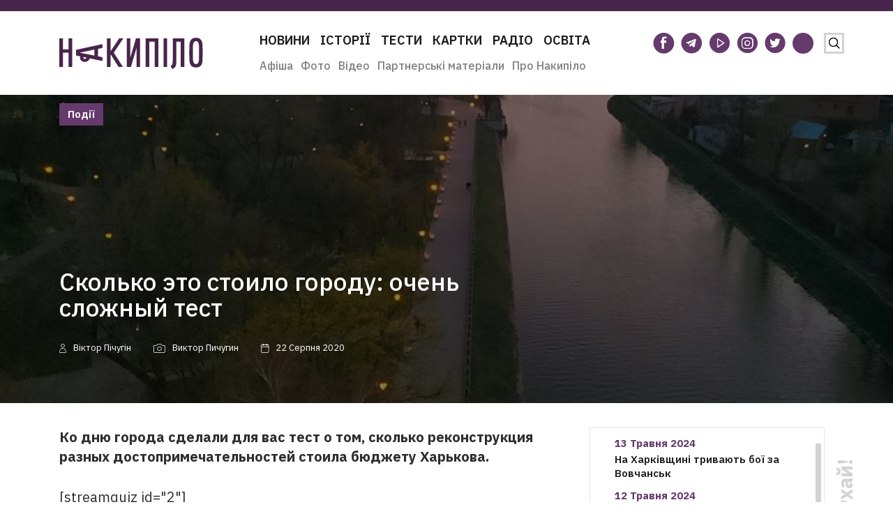

--- FILE ---
content_type: text/html; charset=UTF-8
request_url: https://nakipelo.ua/skolko-eto-stoilo-gorodu-ochen-slozhnyj-test-2
body_size: 19512
content:
<!doctype html><html class="no-js" lang="uk"><head><meta charset="utf-8"><meta name="viewport" content="width=device-width, initial-scale=1"><script data-cfasync="false" id="ao_optimized_gfonts_config">WebFontConfig={google:{families:["IBM Plex Sans:300,400,500,600,700"] },classes:false, events:false, timeout:1500};</script><link rel="icon" type="image/vnd.microsoft.icon" href="https://nakipelo.ua/wp-content/themes/sitegist-theme/img/favicon.ico"><style type="text/css">.recentcomments a{display:inline !important;padding:0 !important;margin:0 !important;}
        @media(max-width:720px){
            .header__logo{
                width:205px !important;
            }
            .header__logo img{
                width:205px !important;
            }
        }</style>   <script>!function(f,b,e,v,n,t,s)
            {if(f.fbq)return;n=f.fbq=function(){n.callMethod?
                n.callMethod.apply(n,arguments):n.queue.push(arguments)};
                if(!f._fbq)f._fbq=n;n.push=n;n.loaded=!0;n.version='2.0';
                n.queue=[];t=b.createElement(e);t.async=!0;
                t.src=v;s=b.getElementsByTagName(e)[0];
                s.parentNode.insertBefore(t,s)}(window,document,'script',
                'https://connect.facebook.net/en_US/fbevents.js');
            fbq('init', '420928595528342');
            fbq('track', 'PageView');</script> <noscript> <img height="1" width="1"
 src="https://www.facebook.com/tr?id=420928595528342&ev=PageView
&noscript=1"/> </noscript><meta name="google-site-verification" content="TNvaM8MYLAfxi64lJAgtkL4qz2EijVGeR17sXaR2uQU" /><link rel="alternate" href="https://nakipelo.ua/ru/skolko-eto-stoilo-gorodu-ochen-slozhnyj-test" hreflang="ru" /><link rel="alternate" href="https://nakipelo.ua/skolko-eto-stoilo-gorodu-ochen-slozhnyj-test-2" hreflang="uk" /><link media="all" href="https://nakipelo.ua/wp-content/cache/autoptimize/autoptimize_3ba63db3ed50bf01d5c77ec559ddbce7.php" rel="stylesheet"><title>Сколько это стоило городу: очень сложный тест - Накипіло</title><meta name="description" content="Ко дню города сделали для вас тест о том, сколько реконструкция разных достопримечательностей стоила бюджету Харькова."/><meta name="robots" content="follow, index, max-snippet:-1, max-video-preview:-1, max-image-preview:large"/><link rel="canonical" href="https://nakipelo.ua/skolko-eto-stoilo-gorodu-ochen-slozhnyj-test-2" /><meta property="og:locale" content="uk_UA" /><meta property="og:type" content="article" /><meta property="og:title" content="Сколько это стоило городу: очень сложный тест - Накипіло" /><meta property="og:description" content="Ко дню города сделали для вас тест о том, сколько реконструкция разных достопримечательностей стоила бюджету Харькова." /><meta property="og:url" content="https://nakipelo.ua/skolko-eto-stoilo-gorodu-ochen-slozhnyj-test-2" /><meta property="og:site_name" content="Накипіло" /><meta property="article:publisher" content="https://www.facebook.com/nakipelovo" /><meta property="article:author" content="https://www.facebook.com/nakipelovo" /><meta property="article:tag" content="закупки UK" /><meta property="article:tag" content="тест UK" /><meta property="article:section" content="Інтерактив" /><meta property="og:updated_time" content="2020-08-23T16:12:55+03:00" /><meta property="og:image" content="https://nakipelo.ua/wp-content/uploads/2020/04/photo_2020-04-09_18-26-31.jpg" /><meta property="og:image:secure_url" content="https://nakipelo.ua/wp-content/uploads/2020/04/photo_2020-04-09_18-26-31.jpg" /><meta property="og:image:width" content="1280" /><meta property="og:image:height" content="720" /><meta property="og:image:alt" content="Сколько это стоило городу: очень сложный тест" /><meta property="og:image:type" content="image/jpeg" /><meta property="article:published_time" content="2020-08-22T18:36:00+03:00" /><meta property="article:modified_time" content="2020-08-23T16:12:55+03:00" /><meta name="twitter:card" content="summary_large_image" /><meta name="twitter:title" content="Сколько это стоило городу: очень сложный тест - Накипіло" /><meta name="twitter:description" content="Ко дню города сделали для вас тест о том, сколько реконструкция разных достопримечательностей стоила бюджету Харькова." /><meta name="twitter:site" content="@nakipeloua" /><meta name="twitter:creator" content="@nakipeloua" /><meta name="twitter:image" content="https://nakipelo.ua/wp-content/uploads/2020/04/photo_2020-04-09_18-26-31.jpg" /><meta name="twitter:label1" content="Написано" /><meta name="twitter:data1" content="Віктор Пічугін" /><meta name="twitter:label2" content="Час для читання" /><meta name="twitter:data2" content="Менше хвилини" /> <script type="application/ld+json" class="rank-math-schema-pro">{"@context":"https://schema.org","@graph":[{"@type":"Organization","@id":"https://nakipelo.ua/#organization","name":"\u041d\u0430\u043a\u0438\u043f\u0456\u043b\u043e","sameAs":["https://www.facebook.com/nakipelovo","https://twitter.com/nakipeloua"],"logo":{"@type":"ImageObject","@id":"https://nakipelo.ua/#logo","url":"https://nakipelo.ua/wp-content/uploads/2023/01/cropped-photo_2023-01-12_13-31-23.jpg","contentUrl":"https://nakipelo.ua/wp-content/uploads/2023/01/cropped-photo_2023-01-12_13-31-23.jpg","caption":"\u041d\u0430\u043a\u0438\u043f\u0456\u043b\u043e","inLanguage":"uk","width":"512","height":"512"}},{"@type":"WebSite","@id":"https://nakipelo.ua/#website","url":"https://nakipelo.ua","name":"\u041d\u0430\u043a\u0438\u043f\u0456\u043b\u043e","publisher":{"@id":"https://nakipelo.ua/#organization"},"inLanguage":"uk"},{"@type":"ImageObject","@id":"https://nakipelo.ua/wp-content/uploads/2020/04/photo_2020-04-09_18-26-31.jpg","url":"https://nakipelo.ua/wp-content/uploads/2020/04/photo_2020-04-09_18-26-31.jpg","width":"1280","height":"720","inLanguage":"uk"},{"@type":"WebPage","@id":"https://nakipelo.ua/skolko-eto-stoilo-gorodu-ochen-slozhnyj-test-2#webpage","url":"https://nakipelo.ua/skolko-eto-stoilo-gorodu-ochen-slozhnyj-test-2","name":"\u0421\u043a\u043e\u043b\u044c\u043a\u043e \u044d\u0442\u043e \u0441\u0442\u043e\u0438\u043b\u043e \u0433\u043e\u0440\u043e\u0434\u0443: \u043e\u0447\u0435\u043d\u044c \u0441\u043b\u043e\u0436\u043d\u044b\u0439 \u0442\u0435\u0441\u0442 - \u041d\u0430\u043a\u0438\u043f\u0456\u043b\u043e","datePublished":"2020-08-22T18:36:00+03:00","dateModified":"2020-08-23T16:12:55+03:00","isPartOf":{"@id":"https://nakipelo.ua/#website"},"primaryImageOfPage":{"@id":"https://nakipelo.ua/wp-content/uploads/2020/04/photo_2020-04-09_18-26-31.jpg"},"inLanguage":"uk"},{"@type":"Person","@id":"https://nakipelo.ua/author/pichu","name":"\u0412\u0456\u043a\u0442\u043e\u0440 \u041f\u0456\u0447\u0443\u0433\u0456\u043d","url":"https://nakipelo.ua/author/pichu","image":{"@type":"ImageObject","@id":"https://nakipelo.ua/wp-content/uploads/2019/05/DSC_9075.jpg","url":"https://nakipelo.ua/wp-content/uploads/2019/05/DSC_9075.jpg","caption":"\u0412\u0456\u043a\u0442\u043e\u0440 \u041f\u0456\u0447\u0443\u0433\u0456\u043d","inLanguage":"uk"},"worksFor":{"@id":"https://nakipelo.ua/#organization"}},{"@type":"NewsArticle","headline":"\u0421\u043a\u043e\u043b\u044c\u043a\u043e \u044d\u0442\u043e \u0441\u0442\u043e\u0438\u043b\u043e \u0433\u043e\u0440\u043e\u0434\u0443: \u043e\u0447\u0435\u043d\u044c \u0441\u043b\u043e\u0436\u043d\u044b\u0439 \u0442\u0435\u0441\u0442 - \u041d\u0430\u043a\u0438\u043f\u0456\u043b\u043e","datePublished":"2020-08-22T18:36:00+03:00","dateModified":"2020-08-23T16:12:55+03:00","articleSection":"\u0406\u043d\u0442\u0435\u0440\u0430\u043a\u0442\u0438\u0432, \u041f\u043e\u0434\u0456\u0457","author":{"@id":"https://nakipelo.ua/author/pichu","name":"\u0412\u0456\u043a\u0442\u043e\u0440 \u041f\u0456\u0447\u0443\u0433\u0456\u043d"},"publisher":{"@id":"https://nakipelo.ua/#organization"},"description":"\u041a\u043e \u0434\u043d\u044e \u0433\u043e\u0440\u043e\u0434\u0430 \u0441\u0434\u0435\u043b\u0430\u043b\u0438 \u0434\u043b\u044f \u0432\u0430\u0441 \u0442\u0435\u0441\u0442 \u043e \u0442\u043e\u043c, \u0441\u043a\u043e\u043b\u044c\u043a\u043e \u0440\u0435\u043a\u043e\u043d\u0441\u0442\u0440\u0443\u043a\u0446\u0438\u044f \u0440\u0430\u0437\u043d\u044b\u0445 \u0434\u043e\u0441\u0442\u043e\u043f\u0440\u0438\u043c\u0435\u0447\u0430\u0442\u0435\u043b\u044c\u043d\u043e\u0441\u0442\u0435\u0439 \u0441\u0442\u043e\u0438\u043b\u0430 \u0431\u044e\u0434\u0436\u0435\u0442\u0443 \u0425\u0430\u0440\u044c\u043a\u043e\u0432\u0430.","copyrightYear":"2020","copyrightHolder":{"@id":"https://nakipelo.ua/#organization"},"name":"\u0421\u043a\u043e\u043b\u044c\u043a\u043e \u044d\u0442\u043e \u0441\u0442\u043e\u0438\u043b\u043e \u0433\u043e\u0440\u043e\u0434\u0443: \u043e\u0447\u0435\u043d\u044c \u0441\u043b\u043e\u0436\u043d\u044b\u0439 \u0442\u0435\u0441\u0442 - \u041d\u0430\u043a\u0438\u043f\u0456\u043b\u043e","@id":"https://nakipelo.ua/skolko-eto-stoilo-gorodu-ochen-slozhnyj-test-2#richSnippet","isPartOf":{"@id":"https://nakipelo.ua/skolko-eto-stoilo-gorodu-ochen-slozhnyj-test-2#webpage"},"image":{"@id":"https://nakipelo.ua/wp-content/uploads/2020/04/photo_2020-04-09_18-26-31.jpg"},"inLanguage":"uk","mainEntityOfPage":{"@id":"https://nakipelo.ua/skolko-eto-stoilo-gorodu-ochen-slozhnyj-test-2#webpage"}}]}</script> <link rel='dns-prefetch' href='//code.jquery.com' /><link href='https://fonts.googleapis.com' rel='preconnect' /><link href='https://fonts.gstatic.com' crossorigin='anonymous' rel='preconnect' /><link href='https://ajax.googleapis.com' rel='preconnect' /><style id='ugb-style-css-v2-inline-css' type='text/css'>:root {
			--content-width: 900px;
		}</style><style id='rank-math-toc-block-style-inline-css' type='text/css'>.wp-block-rank-math-toc-block nav ol{counter-reset:item}.wp-block-rank-math-toc-block nav ol li{display:block}.wp-block-rank-math-toc-block nav ol li:before{content:counters(item, ".") " ";counter-increment:item}</style><style id='global-styles-inline-css' type='text/css'>body{--wp--preset--color--black: #000000;--wp--preset--color--cyan-bluish-gray: #abb8c3;--wp--preset--color--white: #ffffff;--wp--preset--color--pale-pink: #f78da7;--wp--preset--color--vivid-red: #cf2e2e;--wp--preset--color--luminous-vivid-orange: #ff6900;--wp--preset--color--luminous-vivid-amber: #fcb900;--wp--preset--color--light-green-cyan: #7bdcb5;--wp--preset--color--vivid-green-cyan: #00d084;--wp--preset--color--pale-cyan-blue: #8ed1fc;--wp--preset--color--vivid-cyan-blue: #0693e3;--wp--preset--color--vivid-purple: #9b51e0;--wp--preset--gradient--vivid-cyan-blue-to-vivid-purple: linear-gradient(135deg,rgba(6,147,227,1) 0%,rgb(155,81,224) 100%);--wp--preset--gradient--light-green-cyan-to-vivid-green-cyan: linear-gradient(135deg,rgb(122,220,180) 0%,rgb(0,208,130) 100%);--wp--preset--gradient--luminous-vivid-amber-to-luminous-vivid-orange: linear-gradient(135deg,rgba(252,185,0,1) 0%,rgba(255,105,0,1) 100%);--wp--preset--gradient--luminous-vivid-orange-to-vivid-red: linear-gradient(135deg,rgba(255,105,0,1) 0%,rgb(207,46,46) 100%);--wp--preset--gradient--very-light-gray-to-cyan-bluish-gray: linear-gradient(135deg,rgb(238,238,238) 0%,rgb(169,184,195) 100%);--wp--preset--gradient--cool-to-warm-spectrum: linear-gradient(135deg,rgb(74,234,220) 0%,rgb(151,120,209) 20%,rgb(207,42,186) 40%,rgb(238,44,130) 60%,rgb(251,105,98) 80%,rgb(254,248,76) 100%);--wp--preset--gradient--blush-light-purple: linear-gradient(135deg,rgb(255,206,236) 0%,rgb(152,150,240) 100%);--wp--preset--gradient--blush-bordeaux: linear-gradient(135deg,rgb(254,205,165) 0%,rgb(254,45,45) 50%,rgb(107,0,62) 100%);--wp--preset--gradient--luminous-dusk: linear-gradient(135deg,rgb(255,203,112) 0%,rgb(199,81,192) 50%,rgb(65,88,208) 100%);--wp--preset--gradient--pale-ocean: linear-gradient(135deg,rgb(255,245,203) 0%,rgb(182,227,212) 50%,rgb(51,167,181) 100%);--wp--preset--gradient--electric-grass: linear-gradient(135deg,rgb(202,248,128) 0%,rgb(113,206,126) 100%);--wp--preset--gradient--midnight: linear-gradient(135deg,rgb(2,3,129) 0%,rgb(40,116,252) 100%);--wp--preset--duotone--dark-grayscale: url('#wp-duotone-dark-grayscale');--wp--preset--duotone--grayscale: url('#wp-duotone-grayscale');--wp--preset--duotone--purple-yellow: url('#wp-duotone-purple-yellow');--wp--preset--duotone--blue-red: url('#wp-duotone-blue-red');--wp--preset--duotone--midnight: url('#wp-duotone-midnight');--wp--preset--duotone--magenta-yellow: url('#wp-duotone-magenta-yellow');--wp--preset--duotone--purple-green: url('#wp-duotone-purple-green');--wp--preset--duotone--blue-orange: url('#wp-duotone-blue-orange');--wp--preset--font-size--small: 13px;--wp--preset--font-size--medium: 20px;--wp--preset--font-size--large: 36px;--wp--preset--font-size--x-large: 42px;--wp--preset--spacing--20: 0.44rem;--wp--preset--spacing--30: 0.67rem;--wp--preset--spacing--40: 1rem;--wp--preset--spacing--50: 1.5rem;--wp--preset--spacing--60: 2.25rem;--wp--preset--spacing--70: 3.38rem;--wp--preset--spacing--80: 5.06rem;--wp--preset--shadow--natural: 6px 6px 9px rgba(0, 0, 0, 0.2);--wp--preset--shadow--deep: 12px 12px 50px rgba(0, 0, 0, 0.4);--wp--preset--shadow--sharp: 6px 6px 0px rgba(0, 0, 0, 0.2);--wp--preset--shadow--outlined: 6px 6px 0px -3px rgba(255, 255, 255, 1), 6px 6px rgba(0, 0, 0, 1);--wp--preset--shadow--crisp: 6px 6px 0px rgba(0, 0, 0, 1);}:where(.is-layout-flex){gap: 0.5em;}body .is-layout-flow > .alignleft{float: left;margin-inline-start: 0;margin-inline-end: 2em;}body .is-layout-flow > .alignright{float: right;margin-inline-start: 2em;margin-inline-end: 0;}body .is-layout-flow > .aligncenter{margin-left: auto !important;margin-right: auto !important;}body .is-layout-constrained > .alignleft{float: left;margin-inline-start: 0;margin-inline-end: 2em;}body .is-layout-constrained > .alignright{float: right;margin-inline-start: 2em;margin-inline-end: 0;}body .is-layout-constrained > .aligncenter{margin-left: auto !important;margin-right: auto !important;}body .is-layout-constrained > :where(:not(.alignleft):not(.alignright):not(.alignfull)){max-width: var(--wp--style--global--content-size);margin-left: auto !important;margin-right: auto !important;}body .is-layout-constrained > .alignwide{max-width: var(--wp--style--global--wide-size);}body .is-layout-flex{display: flex;}body .is-layout-flex{flex-wrap: wrap;align-items: center;}body .is-layout-flex > *{margin: 0;}:where(.wp-block-columns.is-layout-flex){gap: 2em;}.has-black-color{color: var(--wp--preset--color--black) !important;}.has-cyan-bluish-gray-color{color: var(--wp--preset--color--cyan-bluish-gray) !important;}.has-white-color{color: var(--wp--preset--color--white) !important;}.has-pale-pink-color{color: var(--wp--preset--color--pale-pink) !important;}.has-vivid-red-color{color: var(--wp--preset--color--vivid-red) !important;}.has-luminous-vivid-orange-color{color: var(--wp--preset--color--luminous-vivid-orange) !important;}.has-luminous-vivid-amber-color{color: var(--wp--preset--color--luminous-vivid-amber) !important;}.has-light-green-cyan-color{color: var(--wp--preset--color--light-green-cyan) !important;}.has-vivid-green-cyan-color{color: var(--wp--preset--color--vivid-green-cyan) !important;}.has-pale-cyan-blue-color{color: var(--wp--preset--color--pale-cyan-blue) !important;}.has-vivid-cyan-blue-color{color: var(--wp--preset--color--vivid-cyan-blue) !important;}.has-vivid-purple-color{color: var(--wp--preset--color--vivid-purple) !important;}.has-black-background-color{background-color: var(--wp--preset--color--black) !important;}.has-cyan-bluish-gray-background-color{background-color: var(--wp--preset--color--cyan-bluish-gray) !important;}.has-white-background-color{background-color: var(--wp--preset--color--white) !important;}.has-pale-pink-background-color{background-color: var(--wp--preset--color--pale-pink) !important;}.has-vivid-red-background-color{background-color: var(--wp--preset--color--vivid-red) !important;}.has-luminous-vivid-orange-background-color{background-color: var(--wp--preset--color--luminous-vivid-orange) !important;}.has-luminous-vivid-amber-background-color{background-color: var(--wp--preset--color--luminous-vivid-amber) !important;}.has-light-green-cyan-background-color{background-color: var(--wp--preset--color--light-green-cyan) !important;}.has-vivid-green-cyan-background-color{background-color: var(--wp--preset--color--vivid-green-cyan) !important;}.has-pale-cyan-blue-background-color{background-color: var(--wp--preset--color--pale-cyan-blue) !important;}.has-vivid-cyan-blue-background-color{background-color: var(--wp--preset--color--vivid-cyan-blue) !important;}.has-vivid-purple-background-color{background-color: var(--wp--preset--color--vivid-purple) !important;}.has-black-border-color{border-color: var(--wp--preset--color--black) !important;}.has-cyan-bluish-gray-border-color{border-color: var(--wp--preset--color--cyan-bluish-gray) !important;}.has-white-border-color{border-color: var(--wp--preset--color--white) !important;}.has-pale-pink-border-color{border-color: var(--wp--preset--color--pale-pink) !important;}.has-vivid-red-border-color{border-color: var(--wp--preset--color--vivid-red) !important;}.has-luminous-vivid-orange-border-color{border-color: var(--wp--preset--color--luminous-vivid-orange) !important;}.has-luminous-vivid-amber-border-color{border-color: var(--wp--preset--color--luminous-vivid-amber) !important;}.has-light-green-cyan-border-color{border-color: var(--wp--preset--color--light-green-cyan) !important;}.has-vivid-green-cyan-border-color{border-color: var(--wp--preset--color--vivid-green-cyan) !important;}.has-pale-cyan-blue-border-color{border-color: var(--wp--preset--color--pale-cyan-blue) !important;}.has-vivid-cyan-blue-border-color{border-color: var(--wp--preset--color--vivid-cyan-blue) !important;}.has-vivid-purple-border-color{border-color: var(--wp--preset--color--vivid-purple) !important;}.has-vivid-cyan-blue-to-vivid-purple-gradient-background{background: var(--wp--preset--gradient--vivid-cyan-blue-to-vivid-purple) !important;}.has-light-green-cyan-to-vivid-green-cyan-gradient-background{background: var(--wp--preset--gradient--light-green-cyan-to-vivid-green-cyan) !important;}.has-luminous-vivid-amber-to-luminous-vivid-orange-gradient-background{background: var(--wp--preset--gradient--luminous-vivid-amber-to-luminous-vivid-orange) !important;}.has-luminous-vivid-orange-to-vivid-red-gradient-background{background: var(--wp--preset--gradient--luminous-vivid-orange-to-vivid-red) !important;}.has-very-light-gray-to-cyan-bluish-gray-gradient-background{background: var(--wp--preset--gradient--very-light-gray-to-cyan-bluish-gray) !important;}.has-cool-to-warm-spectrum-gradient-background{background: var(--wp--preset--gradient--cool-to-warm-spectrum) !important;}.has-blush-light-purple-gradient-background{background: var(--wp--preset--gradient--blush-light-purple) !important;}.has-blush-bordeaux-gradient-background{background: var(--wp--preset--gradient--blush-bordeaux) !important;}.has-luminous-dusk-gradient-background{background: var(--wp--preset--gradient--luminous-dusk) !important;}.has-pale-ocean-gradient-background{background: var(--wp--preset--gradient--pale-ocean) !important;}.has-electric-grass-gradient-background{background: var(--wp--preset--gradient--electric-grass) !important;}.has-midnight-gradient-background{background: var(--wp--preset--gradient--midnight) !important;}.has-small-font-size{font-size: var(--wp--preset--font-size--small) !important;}.has-medium-font-size{font-size: var(--wp--preset--font-size--medium) !important;}.has-large-font-size{font-size: var(--wp--preset--font-size--large) !important;}.has-x-large-font-size{font-size: var(--wp--preset--font-size--x-large) !important;}
.wp-block-navigation a:where(:not(.wp-element-button)){color: inherit;}
:where(.wp-block-columns.is-layout-flex){gap: 2em;}
.wp-block-pullquote{font-size: 1.5em;line-height: 1.6;}</style><style id='ai-core-style-inline-css' type='text/css'>.aesop-gallery-component .aesop-component-caption{color:#333;padding:.25rem .75rem;background:rgba(255,255,255,.8);font-size:14px}.aesop-stacked-img{background-position:50%;background-repeat:no-repeat;background-size:cover;width:100%;left:0;top:0;position:relative;overflow:hidden}.aesop-stacked-img .aesop-stacked-caption{position:absolute;bottom:20px;right:20px;z-index:0;color:#333;padding:.25rem .75rem;background:rgba(255,255,255,.8);font-size:14px;-webkit-transition:all .75s ease-in-out;transition:all .75s ease-in-out}.aesop-sequence-img-wrap .aesop-sequence-caption{padding-left:4.5rem}.aesop-sequence-img-wrap .aesop-sequence-caption:before{left:0;bottom:-4px;font-weight:700;line-height:1;padding:.6rem .75rem;border:1px solid;border-color:inherit;content:counter(sequence-counter,decimal-leading-zero);counter-increment:sequence-counter}.aesop-sequence-img-wrap .aesop-sequence-img{width:100%;max-width:1200px;display:block}.aesop-hero-gallery-wrapper{clear:both;position:relative}.aesop-hero-gallery-content{position:absolute;top:20px}.aesopicon-search-plus{position:relative}.aesopicon-search-plus:after{display:inline-block;font-family:Dashicons;font-style:normal;font-weight:400;line-height:1;-webkit-font-smoothing:antialiased;-moz-osx-font-smoothing:grayscale;content:'\f179'}.aesop-parallax-component{clear:both}.aesop-parallax-component .aesop-parallax-sc{margin:0}.aesop-content-component .aesop-content-comp-wrap{padding:1.5em 2em}@media (max-width:766px){.aesop-content-component .aesop-content-comp-wrap{padding:1em}}.aesop-content-component .aesop-content-comp-inner p{line-height:1.2em}.aesop-content-component .aesop-content-img .aesop-content-comp-inner{word-wrap:break-word;background:rgba(255,255,255,.4);padding:1rem;line-height:1.3}.aesop-content-component .aesop-content-img .aesop-content-comp-inner p{margin-bottom:0}.aesop-image-component img{-webkit-box-shadow:0 0 6px -1px rgba(0,0,0,.5);box-shadow:0 0 6px -1px rgba(0,0,0,.5)}.aesop-image-component .aesop-lightbox{text-decoration:none;display:block}.aesop-image-component .aesop-img-enlarge{margin:0 0 .5rem}.aesop-image-component .aesop-img-enlarge:hover{text-decoration:none}.aesop-image-component .aesop-img-enlarge i{position:relative;top:1px}.aesop-image-component .aesop-img-enlarge,.aesop-image-component .aesop-image-component-caption{color:#b3b3b3;font-size:12px;font-family:"Helvetica Neue",Helvetica,Arial,sans-serif}.aesop-image-component .aesop-cap-cred,.aesop-image-component .aesop-img-enlarge{color:#b3b3b3}.aesop-image-component .aesop-cap-cred{border-top:1px dotted #b3b3b3;font-size:9px}.aesop-image-component:hover{opacity:.85;filter:alpha(opacity=85);-webkit-transition:opacity .25s ease-in-out;transition:opacity .25s ease-in-out}.aesop-image-component:active img{box-shadow:none}.aesop-video-component .aesop-video-component-caption{color:#b3b3b3}.aesop-video-component .aesop-component-caption{color:#333;padding:.25rem .75rem;background:rgba(255,255,255,.8);font-size:14px}.mejs-container{width:100%;max-width:800px!important;margin-left:auto;margin-right:auto}.mejs-container+p{margin-top:1rem}.aesop-quote-component{padding:3rem 2rem}.aesop-quote-component blockquote{font-style:italic}.aesop-quote-component cite{display:block;font-size:14px}.aesop-on-genesis .aesop-quote-component blockquote:before{content:none}.aesop-story-collection{clear:both}.aesop-story-collection .aesop-story-collection-title{text-align:center;background:#fff;text-transform:uppercase;font-size:1.75rem;line-height:1.75rem;letter-spacing:.05rem;padding:.8rem 0 .6rem;margin:0;z-index:2;position:relative;-webkit-box-shadow:0 7px 7px -7px #000;box-shadow:0 7px 7px -7px #000}.aesop-story-collection .aesop-collection-item{float:left;position:relative;height:220px;overflow:hidden}.aesop-story-collection .aesop-collection-item .aesop-collection-item-link{display:table;height:100%;width:100%;color:#fff;-webkit-transition:all .25s ease-in-out;transition:all .25s ease-in-out}.aesop-story-collection .aesop-collection-item .aesop-collection-item-link:before{position:absolute;content:'';width:100%;height:100%;background:#000;opacity:.65;filter:alpha(opacity=65);z-index:1}.aesop-story-collection .aesop-collection-item .aesop-collection-item-link:hover{text-decoration:none;-webkit-transition:all .25s ease-in-out;transition:all .25s ease-in-out}.aesop-story-collection .aesop-collection-item .aesop-collection-item-link:hover:before{-webkit-transition:opacity .25s linear;transition:opacity .25s linear;opacity:0;filter:alpha(opacity=0)}.aesop-story-collection .aesop-collection-item .aesop-collection-item-link:hover .aesop-collection-item-inner{background:rgba(0,0,0,.5)}.aesop-story-collection .aesop-collection-item .aesop-collection-item-inner{display:table-cell;vertical-align:middle;width:100%;height:100%;padding:0 2.5rem;position:relative;text-align:center;z-index:1;overflow:hidden;text-shadow:0 0 3px rgba(0,0,0,.6)}.aesop-story-collection .aesop-collection-item .aesop-collection-item-inner .aesop-collection-entry-title{font-weight:800;text-transform:uppercase;color:#fff;margin:auto}.aesop-story-collection .aesop-collection-item .aesop-collection-item-inner .aesop-collection-item-excerpt{font-size:12px}.aesop-story-collection .aesop-collection-item .aesop-collection-item-inner .aesop-collection-meta{font-family:"Helvetica Neue",Helvetica,Arial,sans-serif;font-size:12px;margin-bottom:3rem;font-style:italic}.aesop-story-collection .aesop-collection-item .aesop-collection-item-img{position:absolute;width:100%;height:100%;left:0;z-index:0;background-position:center center}.aesop-story-collection .aesop-collection-splash .aesop-collection-item-link:before{content:none}.aesop-story-collection .aesop-collection-splash .aesop-collection-item-link:hover .aesop-collection-item-inner{background:0 0}.aesop-story-collection .aesop-collection-splash .aesop-collection-item-inner .aesop-collection-entry-title{color:#333;text-shadow:none}.aesop-story-collection .aesop-collection-load-more{background:#000;opacity:.65;filter:alpha(opacity=65);z-index:1;height:70px;line-height:70px;color:#fff}.jorgen-article-cover-wrap{position:fixed}.aesop-article-chapter-wrap{position:relative}.aesop-article-chapter-wrap.aesop-video-chapter .aesop-cover-title{max-width:100%;margin:0;padding-bottom:20px;top:150px;border-bottom:1px solid #fff;font-size:62px!important;color:#fff;width:90%;left:10%;position:absolute;z-index:1}.aesop-article-chapter-wrap.aesop-video-chapter .aesop-cover-title small{font-size:40px}@media (max-width:800px){.aesop-article-chapter-wrap .aesop-cover-title{font-size:52px}.aesop-article-chapter-wrap .aesop-cover-title small{font-size:42px}}@media (max-width:480px){.aesop-article-chapter-wrap .aesop-cover-title{display:block;bottom:30px;font-size:32px}.aesop-article-chapter-wrap .aesop-cover-title small{display:block;font-size:20px}}.aesop-cover-title{max-width:100%;margin:0;padding-bottom:20px;bottom:100px;border-bottom:1px solid #fff;font-size:62px!important;color:#fff;width:90%;left:10%;position:absolute;z-index:1}.aesop-cover-title small{font-size:40px}.aesop-toggle-chapter-menu{position:fixed;right:-1px;bottom:57px;height:44px;width:44px;background:#e6e6e6;border-top-left-radius:2px;border-bottom-left-radius:2px;z-index:150;-webkit-transition:right .25s ease;transition:right .25s ease}.aesop-toggle-chapter-menu:hover{background:#007aac;text-decoration:none}.aesop-toggle-chapter-menu:hover i{color:#fff}.aesop-toggle-chapter-menu i{color:#007aac}.aesop-chapter-menu-open .aesop-chapter-menu{right:0}.aesop-chapter-menu-open .aesop-toggle-chapter-menu{right:250px}.aesop-close-chapter-menu{position:absolute;top:12px;right:12px;z-index:1}.aesop-close-chapter-menu:hover{cursor:pointer}.aesop-chapter-menu{right:-250px;width:250px;top:0;position:fixed;bottom:0;background:#e6e6e6;-webkit-transition:right .25s ease;transition:right .25s ease;z-index:500;counter-reset:sequence-counter;color:#777}.aesop-chapter-menu .scroll-nav__list{margin:0;padding:0}.aesop-chapter-menu *{box-sizing:border-box;-moz-box-sizing:border-box;-webkit-box-sizing:border-box}.aesop-chapter-menu li{display:block;margin-bottom:0;position:relative;padding-left:15px;font:400 14px/28px Arial,Helvetica,sans-serif}.aesop-chapter-menu li:before{content:counter(sequence-counter,upper-roman);counter-increment:sequence-counter;position:absolute;left:0}.aesop-chapter-menu a:link,.aesop-chapter-menu .scroll-nav__link{color:#777;padding-top:5px;padding-bottom:5px}.admin-bar .aesop-chapter-menu{top:32px}.aesop-chapter-menu--inner{padding:15px}.aesop-character-component .aesop-character-float{margin:.65rem 0;width:150px;text-align:center}.aesop-character-component .aesop-character-float .aesop-character-title{vertical-align:top;font-size:12px;font-family:"Helvetica Neue",Helvetica,Arial,sans-serif;color:#b3b3b3;text-transform:uppercase;letter-spacing:.05em;display:block;text-align:center;margin:0 0 .5rem}.aesop-character-component .aesop-character-float.aesop-character-right{float:right;margin-left:1.75rem}.aesop-character-component .aesop-character-float.aesop-character-center{margin-left:auto;margin-right:auto}.aesop-character-component .aesop-character-float.aesop-character-center .aesop-character-name{text-align:center}.aesop-character-component .aesop-character-float.aesop-character-left{float:left;margin-right:1.75rem}.aesop-character-component .aesop-character-avatar{width:90%;border-radius:50%}.aesop-character-component .aesop-character-cap{font-size:12px;line-height:14px;font-family:"Helvetica Neue",Helvetica,Arial,sans-serif;color:#b3b3b3;font-style:italic;margin-top:.8rem;border-top:1px dotted #b3b3b3;padding-top:.3rem}.aesop-document-component a{font-size:12px;font-family:"Helvetica Neue",Helvetica,Arial,sans-serif;color:#b3b3b3;line-height:12px;text-decoration:none}.aesop-document-component a span{border-bottom:1px solid #e6e6e6;font-size:12px;color:gray}.aesop-document-component a span:before{content:'\f498';font-family:Dashicons;position:absolute;left:0}.aesop-timeline{position:fixed;bottom:0;left:0;right:0;z-index:10}.aesop-timeline ol{margin:0;padding:0;position:relative;background:#e6e6e6;padding:5px 10px;-webkit-box-shadow:inset 0 7px 7px -7px gray;box-shadow:inset 0 7px 7px -7px gray}.aesop-timeline ol:before,.aesop-timeline ol:after{content:" ";display:table}.aesop-timeline ol:after{clear:both}.aesop-timeline ol li{display:inline-block;margin-right:5px}.aesop-timeline ol li:last-child{margin-right:0}.aesop-timeline ol li a{text-transform:uppercase;font-size:14px;color:inherit;padding:2px 10px 8px;display:block;position:relative}.aesop-timeline ol li a:after{content:'';height:20px;border-right:1px solid #666;width:1px;position:absolute;left:50%;bottom:-10px}.aesop-timeline ol li.active a{color:#428bca}.aesop-timeline ol li.active a:after{border-right-color:#428bca}</style><link rel='stylesheet' id='js-uicss-css' href='https://code.jquery.com/ui/1.12.1/themes/base/jquery-ui.min.css' type='text/css' media='all' /> <script type='text/javascript' id='ugb-block-frontend-js-v2-js-extra'>var stackable = {"restUrl":"https:\/\/nakipelo.ua\/wp-json\/"};</script> <script type='text/javascript' src='https://nakipelo.ua/wp-includes/js/jquery/jquery.min.js' id='jquery-core-js'></script> <script type='text/javascript' src='https://code.jquery.com/ui/1.12.1/jquery-ui.min.js' id='theme-uijquery-js'></script> <script type='text/javascript' id='theme-main-js-extra'>var ajax = {"url":"https:\/\/nakipelo.ua\/wp-admin\/admin-ajax.php"};</script> <link rel="https://api.w.org/" href="https://nakipelo.ua/wp-json/" /><link rel="alternate" type="application/json" href="https://nakipelo.ua/wp-json/wp/v2/posts/157413" /><link rel="EditURI" type="application/rsd+xml" title="RSD" href="https://nakipelo.ua/xmlrpc.php?rsd" /><link rel="wlwmanifest" type="application/wlwmanifest+xml" href="https://nakipelo.ua/wp-includes/wlwmanifest.xml" /><meta name="generator" content="WordPress 6.2.2" /><link rel="alternate" type="application/json+oembed" href="https://nakipelo.ua/wp-json/oembed/1.0/embed?url=https%3A%2F%2Fnakipelo.ua%2Fskolko-eto-stoilo-gorodu-ochen-slozhnyj-test-2" /><link rel="alternate" type="text/xml+oembed" href="https://nakipelo.ua/wp-json/oembed/1.0/embed?url=https%3A%2F%2Fnakipelo.ua%2Fskolko-eto-stoilo-gorodu-ochen-slozhnyj-test-2&#038;format=xml" /><style type="text/css">.recentcomments a{display:inline !important;padding:0 !important;margin:0 !important;}</style><style type="text/css">.blue-message {
background: none repeat scroll 0 0 #3399ff;
    color: #ffffff;
    text-shadow: none;
    font-size: 16px;
    line-height: 24px;
    padding: 10px;
} 
.green-message {
background: none repeat scroll 0 0 #8cc14c;
    color: #ffffff;
    text-shadow: none;
    font-size: 16px;
    line-height: 24px;
    padding: 10px;
} 
.orange-message {
background: none repeat scroll 0 0 #faa732;
    color: #ffffff;
    text-shadow: none;
    font-size: 16px;
    line-height: 24px;
    padding: 10px;
} 
.red-message {
background: none repeat scroll 0 0 #da4d31;
    color: #ffffff;
    text-shadow: none;
    font-size: 16px;
    line-height: 24px;
    padding: 10px;
} 
.grey-message {
background: none repeat scroll 0 0 #53555c;
    color: #ffffff;
    text-shadow: none;
    font-size: 16px;
    line-height: 24px;
    padding: 10px;
} 
.left-block {
background: none repeat scroll 0 0px, radial-gradient(ellipse at center center, #ffffff 0%, #f2f2f2 100%) repeat scroll 0 0 rgba(0, 0, 0, 0);
    color: #8b8e97;
    padding: 10px;
    margin: 10px;
    float: left;
} 
.right-block {
background: none repeat scroll 0 0px, radial-gradient(ellipse at center center, #ffffff 0%, #f2f2f2 100%) repeat scroll 0 0 rgba(0, 0, 0, 0);
    color: #8b8e97;
    padding: 10px;
    margin: 10px;
    float: right;
} 
.blockquotes {
background: none;
    border-left: 5px solid #f1f1f1;
    color: #8B8E97;
    font-size: 16px;
    font-style: italic;
    line-height: 22px;
    padding-left: 15px;
    padding: 10px;
    width: 60%;
    float: left;
}</style><link rel="icon" href="https://nakipelo.ua/wp-content/uploads/2023/01/cropped-photo_2023-01-12_13-31-23-32x32.jpg" sizes="32x32" /><link rel="icon" href="https://nakipelo.ua/wp-content/uploads/2023/01/cropped-photo_2023-01-12_13-31-23-192x192.jpg" sizes="192x192" /><link rel="apple-touch-icon" href="https://nakipelo.ua/wp-content/uploads/2023/01/cropped-photo_2023-01-12_13-31-23-180x180.jpg" /><meta name="msapplication-TileImage" content="https://nakipelo.ua/wp-content/uploads/2023/01/cropped-photo_2023-01-12_13-31-23-270x270.jpg" /><style type='text/css'>#masthead h1{
							color: #ffffff;
							font-size: 18px;
							font-family: '';font-weight: 400;

						 }
.primary-navigation .mega-menu h1{
							color: #ffffff;
							font-size: 18px;
							font-family: '';font-weight: 400;

						 }
.primary-navigation .mega-col h1{
							color: #ffffff;
							font-size: 18px;
							font-family: '';font-weight: 400;

						 }
.primary-navigation .mega-row h1{
							color: #ffffff;
							font-size: 18px;
							font-family: '';font-weight: 400;

						 }
#masthead a{ color: #ffffff;}
.primary-navigation .mega-menu a{ color: #ffffff;}
.primary-navigation .mega-col a{ color: #ffffff;}
.primary-navigation .mega-row a{ color: #ffffff;}
#masthead a:hover{ color: #f17e12;}
.primary-navigation .mega-menu a:hover{ color: #f17e12;}
.primary-navigation .mega-col a:hover{ color: #f17e12;}
.primary-navigation .mega-row a:hover{ color: #f17e12;}
#masthead {
						 /* fallback  */
						 background-color: #111111;background-image: none;
						  /* Safari 4-5, Chrome 1-9 */
						  background: none, -webkit-gradient(linear, left top, right top, from(#111111), to(#111111));

						  /* Safari 5.1, Chrome 10+ */
						  background: none, -webkit-linear-gradient(left, #111111, #111111);

						  /* Firefox 3.6+ */
						  background: none, -moz-linear-gradient(left, #111111, #111111);

						  /* IE 10 */
						  background: none, -ms-linear-gradient(left, #111111, #111111);

						  /* Opera 11.10+ */
						  background: none, -o-linear-gradient(left, #111111, #111111);
					}.primary-navigation .mega-menu {
						 /* fallback  */
						 background-color: #111111;background-image: none;
						  /* Safari 4-5, Chrome 1-9 */
						  background: none, -webkit-gradient(linear, left top, right top, from(#111111), to(#111111));

						  /* Safari 5.1, Chrome 10+ */
						  background: none, -webkit-linear-gradient(left, #111111, #111111);

						  /* Firefox 3.6+ */
						  background: none, -moz-linear-gradient(left, #111111, #111111);

						  /* IE 10 */
						  background: none, -ms-linear-gradient(left, #111111, #111111);

						  /* Opera 11.10+ */
						  background: none, -o-linear-gradient(left, #111111, #111111);
					}.primary-navigation .mega-col {
						 /* fallback  */
						 background-color: #111111;background-image: none;
						  /* Safari 4-5, Chrome 1-9 */
						  background: none, -webkit-gradient(linear, left top, right top, from(#111111), to(#111111));

						  /* Safari 5.1, Chrome 10+ */
						  background: none, -webkit-linear-gradient(left, #111111, #111111);

						  /* Firefox 3.6+ */
						  background: none, -moz-linear-gradient(left, #111111, #111111);

						  /* IE 10 */
						  background: none, -ms-linear-gradient(left, #111111, #111111);

						  /* Opera 11.10+ */
						  background: none, -o-linear-gradient(left, #111111, #111111);
					}.primary-navigation .mega-row {
						 /* fallback  */
						 background-color: #111111;background-image: none;
						  /* Safari 4-5, Chrome 1-9 */
						  background: none, -webkit-gradient(linear, left top, right top, from(#111111), to(#111111));

						  /* Safari 5.1, Chrome 10+ */
						  background: none, -webkit-linear-gradient(left, #111111, #111111);

						  /* Firefox 3.6+ */
						  background: none, -moz-linear-gradient(left, #111111, #111111);

						  /* IE 10 */
						  background: none, -ms-linear-gradient(left, #111111, #111111);

						  /* Opera 11.10+ */
						  background: none, -o-linear-gradient(left, #111111, #111111);
					}#primary.content-area h2{
							color: #2b2b2b;
							font-size: 24px;
							font-family: '';font-weight: 400;

						 }
#primary.portfolio-content h2{
							color: #2b2b2b;
							font-size: 24px;
							font-family: '';font-weight: 400;

						 }
#content header h2{
							color: #2b2b2b;
							font-size: 24px;
							font-family: '';font-weight: 400;

						 }
#content article .entry-content h2{
							color: #2b2b2b;
							font-size: 24px;
							font-family: '';font-weight: 400;

						 }
#content article .entry-meta h2{
							color: #2b2b2b;
							font-size: 24px;
							font-family: '';font-weight: 400;

						 }
#primary.content-area h3{
							color: #2b2b2b;
							font-size: 22px;
							font-family: '';font-weight: 400;

						 }
#primary.portfolio-content h3{
							color: #2b2b2b;
							font-size: 22px;
							font-family: '';font-weight: 400;

						 }
#content header h3{
							color: #2b2b2b;
							font-size: 22px;
							font-family: '';font-weight: 400;

						 }
#content article .entry-content h3{
							color: #2b2b2b;
							font-size: 22px;
							font-family: '';font-weight: 400;

						 }
#content article .entry-meta h3{
							color: #2b2b2b;
							font-size: 22px;
							font-family: '';font-weight: 400;

						 }
#primary.content-area p{
							color: #2b2b2b;
							font-size: 16px;
							font-family: '';font-weight: 400;

						 }
#primary.portfolio-content p{
							color: #2b2b2b;
							font-size: 16px;
							font-family: '';font-weight: 400;

						 }
#content header p{
							color: #2b2b2b;
							font-size: 16px;
							font-family: '';font-weight: 400;

						 }
#content article .entry-content p{
							color: #2b2b2b;
							font-size: 16px;
							font-family: '';font-weight: 400;

						 }
#content article .entry-meta p{
							color: #2b2b2b;
							font-size: 16px;
							font-family: '';font-weight: 400;

						 }
#primary.content-area a{ color: #f17e12;}
#primary.portfolio-content a{ color: #f17e12;}
#content header a{ color: #f17e12;}
#content article .entry-content a{ color: #f17e12;}
#content article .entry-meta a{ color: #f17e12;}
#primary.content-area a:hover{ color: #834a15;}
#primary.portfolio-content a:hover{ color: #834a15;}
#content header a:hover{ color: #834a15;}
#content article .entry-content a:hover{ color: #834a15;}
#content article .entry-meta a:hover{ color: #834a15;}
#primary.content-area {
						 /* fallback  */
						 background-color: #ffffff;background-image: none;
						  /* Safari 4-5, Chrome 1-9 */
						  background: none, -webkit-gradient(linear, left top, right top, from(#ffffff), to(#ffffff));

						  /* Safari 5.1, Chrome 10+ */
						  background: none, -webkit-linear-gradient(left, #ffffff, #ffffff);

						  /* Firefox 3.6+ */
						  background: none, -moz-linear-gradient(left, #ffffff, #ffffff);

						  /* IE 10 */
						  background: none, -ms-linear-gradient(left, #ffffff, #ffffff);

						  /* Opera 11.10+ */
						  background: none, -o-linear-gradient(left, #ffffff, #ffffff);
					}#primary.portfolio-content {
						 /* fallback  */
						 background-color: #ffffff;background-image: none;
						  /* Safari 4-5, Chrome 1-9 */
						  background: none, -webkit-gradient(linear, left top, right top, from(#ffffff), to(#ffffff));

						  /* Safari 5.1, Chrome 10+ */
						  background: none, -webkit-linear-gradient(left, #ffffff, #ffffff);

						  /* Firefox 3.6+ */
						  background: none, -moz-linear-gradient(left, #ffffff, #ffffff);

						  /* IE 10 */
						  background: none, -ms-linear-gradient(left, #ffffff, #ffffff);

						  /* Opera 11.10+ */
						  background: none, -o-linear-gradient(left, #ffffff, #ffffff);
					}#content header {
						 /* fallback  */
						 background-color: #ffffff;background-image: none;
						  /* Safari 4-5, Chrome 1-9 */
						  background: none, -webkit-gradient(linear, left top, right top, from(#ffffff), to(#ffffff));

						  /* Safari 5.1, Chrome 10+ */
						  background: none, -webkit-linear-gradient(left, #ffffff, #ffffff);

						  /* Firefox 3.6+ */
						  background: none, -moz-linear-gradient(left, #ffffff, #ffffff);

						  /* IE 10 */
						  background: none, -ms-linear-gradient(left, #ffffff, #ffffff);

						  /* Opera 11.10+ */
						  background: none, -o-linear-gradient(left, #ffffff, #ffffff);
					}#content article .entry-content {
						 /* fallback  */
						 background-color: #ffffff;background-image: none;
						  /* Safari 4-5, Chrome 1-9 */
						  background: none, -webkit-gradient(linear, left top, right top, from(#ffffff), to(#ffffff));

						  /* Safari 5.1, Chrome 10+ */
						  background: none, -webkit-linear-gradient(left, #ffffff, #ffffff);

						  /* Firefox 3.6+ */
						  background: none, -moz-linear-gradient(left, #ffffff, #ffffff);

						  /* IE 10 */
						  background: none, -ms-linear-gradient(left, #ffffff, #ffffff);

						  /* Opera 11.10+ */
						  background: none, -o-linear-gradient(left, #ffffff, #ffffff);
					}#content article .entry-meta {
						 /* fallback  */
						 background-color: #ffffff;background-image: none;
						  /* Safari 4-5, Chrome 1-9 */
						  background: none, -webkit-gradient(linear, left top, right top, from(#ffffff), to(#ffffff));

						  /* Safari 5.1, Chrome 10+ */
						  background: none, -webkit-linear-gradient(left, #ffffff, #ffffff);

						  /* Firefox 3.6+ */
						  background: none, -moz-linear-gradient(left, #ffffff, #ffffff);

						  /* IE 10 */
						  background: none, -ms-linear-gradient(left, #ffffff, #ffffff);

						  /* Opera 11.10+ */
						  background: none, -o-linear-gradient(left, #ffffff, #ffffff);
					}#secondary h1{
							color: #ffffff;
							font-size: 11px;
							font-family: '';font-weight: 900;

						 }
.site:before h1{
							color: #ffffff;
							font-size: 11px;
							font-family: '';font-weight: 900;

						 }
#secondary a{ color: #ffffff;}
.site:before a{ color: #ffffff;}
#secondary a:hover{ color: #f17e12;}
.site:before a:hover{ color: #f17e12;}
#secondary {
						 /* fallback  */
						 background-color: #111111;background-image: none;
						  /* Safari 4-5, Chrome 1-9 */
						  background: none, -webkit-gradient(linear, left top, right top, from(#111111), to(#111111));

						  /* Safari 5.1, Chrome 10+ */
						  background: none, -webkit-linear-gradient(left, #111111, #111111);

						  /* Firefox 3.6+ */
						  background: none, -moz-linear-gradient(left, #111111, #111111);

						  /* IE 10 */
						  background: none, -ms-linear-gradient(left, #111111, #111111);

						  /* Opera 11.10+ */
						  background: none, -o-linear-gradient(left, #111111, #111111);
					}.site:before {
						 /* fallback  */
						 background-color: #111111;background-image: none;
						  /* Safari 4-5, Chrome 1-9 */
						  background: none, -webkit-gradient(linear, left top, right top, from(#111111), to(#111111));

						  /* Safari 5.1, Chrome 10+ */
						  background: none, -webkit-linear-gradient(left, #111111, #111111);

						  /* Firefox 3.6+ */
						  background: none, -moz-linear-gradient(left, #111111, #111111);

						  /* IE 10 */
						  background: none, -ms-linear-gradient(left, #111111, #111111);

						  /* Opera 11.10+ */
						  background: none, -o-linear-gradient(left, #111111, #111111);
					}#colophon h1{
							color: #ffffff;
							font-size: 11px;
							font-family: '';font-weight: 900;

						 }
#colophon a{ color: #ffffff;}
#colophon a:hover{ color: #f17e12;}
#colophon {
						 /* fallback  */
						 background-color: #111111;background-image: none;
						  /* Safari 4-5, Chrome 1-9 */
						  background: none, -webkit-gradient(linear, left top, right top, from(#111111), to(#111111));

						  /* Safari 5.1, Chrome 10+ */
						  background: none, -webkit-linear-gradient(left, #111111, #111111);

						  /* Firefox 3.6+ */
						  background: none, -moz-linear-gradient(left, #111111, #111111);

						  /* IE 10 */
						  background: none, -ms-linear-gradient(left, #111111, #111111);

						  /* Opera 11.10+ */
						  background: none, -o-linear-gradient(left, #111111, #111111);
					}</style> <script async>(function (i, s, o, g, r, a, m) {
                i['GoogleAnalyticsObject'] = r;
                i[r] = i[r] || function () {
                    (i[r].q = i[r].q || []).push(arguments)
                }, i[r].l = 1 * new Date();
                a = s.createElement(o),
                    m = s.getElementsByTagName(o)[0];
                a.async = 1;
                a.src = g;
                m.parentNode.insertBefore(a, m)
            })(window, document, 'script', 'https://www.google-analytics.com/analytics.js', 'ga');

            ga('create', 'UA-76035134-1', 'auto');
            ga('send', 'pageview');</script> <style>.mob-play-radio-wrapper{
                display: none;
            }
            .mob-play-radio-wrapper li{
                list-style-type: none;
            }
			/* .player-radio-open a{
				color:#ff0000;
			} */
            @media(max-width:991.98px){
                .mob-play-radio-wrapper{
                    display: flex;
                    position: absolute;
                    z-index: 100000;
                    right: 40px;
                    top: 49px;
                }
                .mob-play-radio-wrapper li{
                    font-weight: bold;

                }
            }</style><style>/* Social icon */
            li.footer-social-viber,
            li.header-social-viber{
                border-radius: 50%;
                background: #653a6c; 
            }
            li.footer-social-viber .social-link,
            li.header-social-viber .social-link {                          
                display: flex;
                justify-content: center;
                align-items: center;
            }
            li.footer-social-viber .social-link  svg,
            li.header-social-viber .social-link  svg {
                fill: white;
                position: relative;
                top: 0px;   
            }                               

            /* Header */
            li.header-social-viber .social-link  svg {
                padding: 6px;                                                                    
            }
            li.header-social-viber{
                width: 30px;
                height: 30px;                                      
            }     

            /* Footer */
            li.footer-social-viber .social-link  svg{
                padding: 7px; 
            }
            li.footer-social-viber{
                width: 37px;
                height: 37px;  
            }</style> <script>(function(w,d,s,l,i){w[l]=w[l]||[];w[l].push({'gtm.start':
                    new Date().getTime(),event:'gtm.js'});var f=d.getElementsByTagName(s)[0],
                j=d.createElement(s),dl=l!='dataLayer'?'&l='+l:'';j.async=true;j.src=
                'https://www.googletagmanager.com/gtm.js?id='+i+dl;f.parentNode.insertBefore(j,f);
            })(window,document,'script','dataLayer','GTM-M6N9C52');</script> <script data-cfasync="false" id="ao_optimized_gfonts_webfontloader">(function() {var wf = document.createElement('script');wf.src='https://ajax.googleapis.com/ajax/libs/webfont/1/webfont.js';wf.type='text/javascript';wf.async='true';var s=document.getElementsByTagName('script')[0];s.parentNode.insertBefore(wf, s);})();</script></head><meta name="google-site-verification" content="TNvaM8MYLAfxi64lJAgtkL4qz2EijVGeR17sXaR2uQU" /><body data-rsssl=1 class="post-template-default single single-post postid-157413 single-format-standard browser-chrome os-mac aesop-core aesop-on-sitegist-theme"> <noscript><iframe src="https://www.googletagmanager.com/ns.html?id=GTM-M6N9C52"
 height="0" width="0" style="display:none;visibility:hidden"></iframe></noscript><div id="page-wrapper"><header id="header"><div class="container lng-current-uk"><div class="header__wrapper"> <a href="https://nakipelo.ua" class="header__logo"> <noscript><img src="https://nakipelo.ua/wp-content/themes/sitegist-theme/img/logo-nakipeloua.svg" alt="site logo"></noscript><img class="lazyload" src='data:image/svg+xml,%3Csvg%20xmlns=%22http://www.w3.org/2000/svg%22%20viewBox=%220%200%20210%20140%22%3E%3C/svg%3E' data-src="https://nakipelo.ua/wp-content/themes/sitegist-theme/img/logo-nakipeloua.svg" alt="site logo"> </a><div class="header__main"><ul class="list-style header-nav header-nav--big" id="menu-menu-top"><li id="menu-item-234353" class="menu-item menu-item-type-taxonomy menu-item-object-category current-post-ancestor current-menu-parent current-post-parent menu-item-234353"><a href="https://nakipelo.ua/category/podii" >Новини</a></li><li id="menu-item-234001" class="menu-item menu-item-type-taxonomy menu-item-object-category menu-item-234001"><a href="https://nakipelo.ua/category/longridi" >Історії</a></li><li id="menu-item-234035" class="menu-item menu-item-type-taxonomy menu-item-object-category current-post-ancestor current-menu-parent current-post-parent menu-item-234035"><a href="https://nakipelo.ua/category/interaktiv" >Тести</a></li><li id="menu-item-234038" class="menu-item menu-item-type-taxonomy menu-item-object-category menu-item-234038"><a href="https://nakipelo.ua/category/cards" >Картки</a></li><li id="menu-item-210206" class="menu-item menu-item-type-custom menu-item-object-custom menu-item-210206"><a target="_blank" href="https://radio.nakypilo.ua/" >Радіо</a></li><li id="menu-item-233384" class="menu-item menu-item-type-custom menu-item-object-custom menu-item-233384"><a href="https://osvita.nakypilo.ua/" >Освіта</a></li></ul><div class="header__additional"><ul class="list-style social-list"><li> <a target="_blank" href="https://www.facebook.com/nakipelovo" class="social-link"> <i class="ico-facebook"></i> </a></li><li> <a target="_blank" href="https://t.me/nakipelovo" class="social-link"> <i class="ico-telegram"></i> </a></li><li> <a target="_blank" href="https://www.youtube.com/user/nakipelovo/videos" class="social-link"> <i class="ico-youtube"></i> </a></li><li> <a target="_blank" href="https://www.instagram.com/nakypilo.ua/" class="social-link"> <i class="ico-instagram"></i> </a></li><li> <a target="_blank" href="https://twitter.com/nakipeloua" class="social-link"> <i class="ico-twitter"></i> </a></li><li class="header-social-viber"> <a target="_blank" href="https://invite.viber.com/?g2=AQAqCjIratBUaU8%2Bk9fSR9METt5zgHdJEgojQmRzm%2BM2HrHQYalBnzmk4iRciMWs" class="social-link"> <svg xmlns="http://www.w3.org/2000/svg" fill="white" viewBox="0 0 512 512"><path d="M444 49.9C431.3 38.2 379.9.9 265.3.4c0 0-135.1-8.1-200.9 52.3C27.8 89.3 14.9 143 13.5 209.5c-1.4 66.5-3.1 191.1 117 224.9h.1l-.1 51.6s-.8 20.9 13 25.1c16.6 5.2 26.4-10.7 42.3-27.8 8.7-9.4 20.7-23.2 29.8-33.7 82.2 6.9 145.3-8.9 152.5-11.2 16.6-5.4 110.5-17.4 125.7-142 15.8-128.6-7.6-209.8-49.8-246.5zM457.9 287c-12.9 104-89 110.6-103 115.1-6 1.9-61.5 15.7-131.2 11.2 0 0-52 62.7-68.2 79-5.3 5.3-11.1 4.8-11-5.7 0-6.9.4-85.7.4-85.7-.1 0-.1 0 0 0-101.8-28.2-95.8-134.3-94.7-189.8 1.1-55.5 11.6-101 42.6-131.6 55.7-50.5 170.4-43 170.4-43 96.9.4 143.3 29.6 154.1 39.4 35.7 30.6 53.9 103.8 40.6 211.1zm-139-80.8c.4 8.6-12.5 9.2-12.9.6-1.1-22-11.4-32.7-32.6-33.9-8.6-.5-7.8-13.4.7-12.9 27.9 1.5 43.4 17.5 44.8 46.2zm20.3 11.3c1-42.4-25.5-75.6-75.8-79.3-8.5-.6-7.6-13.5.9-12.9 58 4.2 88.9 44.1 87.8 92.5-.1 8.6-13.1 8.2-12.9-.3zm47 13.4c.1 8.6-12.9 8.7-12.9.1-.6-81.5-54.9-125.9-120.8-126.4-8.5-.1-8.5-12.9 0-12.9 73.7.5 133 51.4 133.7 139.2zM374.9 329v.2c-10.8 19-31 40-51.8 33.3l-.2-.3c-21.1-5.9-70.8-31.5-102.2-56.5-16.2-12.8-31-27.9-42.4-42.4-10.3-12.9-20.7-28.2-30.8-46.6-21.3-38.5-26-55.7-26-55.7-6.7-20.8 14.2-41 33.3-51.8h.2c9.2-4.8 18-3.2 23.9 3.9 0 0 12.4 14.8 17.7 22.1 5 6.8 11.7 17.7 15.2 23.8 6.1 10.9 2.3 22-3.7 26.6l-12 9.6c-6.1 4.9-5.3 14-5.3 14s17.8 67.3 84.3 84.3c0 0 9.1.8 14-5.3l9.6-12c4.6-6 15.7-9.8 26.6-3.7 14.7 8.3 33.4 21.2 45.8 32.9 7 5.7 8.6 14.4 3.8 23.6z"/></svg> </a></li></ul><div class="site-search"><form method="get" id="searchform" action="https://nakipelo.ua/" class="site-search__form"><div class="site-search__group"> <input type="text" class="site-search__ctrl" placeholder="Що ви шукаєте?" name="s" id="s" > <button  id="searchsubmit" class="site-search__btn ico-ic-search">search</button><div id="searchsubmit" class="site-search__btn ico-ic-search sg-search"></div></div></form></div></div><div class="menu-wrap flex"><ul class="list-style header-nav" id="menu-menu-bottom-uk"><li id="menu-item-183846" class="menu-item menu-item-type-taxonomy menu-item-object-category menu-item-183846"><a href="https://nakipelo.ua/category/afisha-ua" >Афіша</a></li><li id="menu-item-233389" class="menu-item menu-item-type-taxonomy menu-item-object-category menu-item-233389"><a href="https://nakipelo.ua/category/foto" >Фото</a></li><li id="menu-item-234054" class="menu-item menu-item-type-taxonomy menu-item-object-category menu-item-234054"><a href="https://nakipelo.ua/category/video" >Відео</a></li><li id="menu-item-184358" class="menu-item menu-item-type-taxonomy menu-item-object-category menu-item-184358"><a href="https://nakipelo.ua/category/partnerskie-materialy" >Партнерські матеріали</a></li><li id="menu-item-235845" class="menu-item menu-item-type-post_type menu-item-object-page menu-item-235845"><a href="https://nakipelo.ua/pro-nas" >Про Накипіло</a></li></ul><div style="display: none" class="play"><span id="play_button"></span><span id="radio_title"> <span class="jp-title"> </span> <span class="jp-artist"> </span> </span></div></div></div> <span class="open-menu"><span></span>Open Menu</span></div></div></header><section class="lazyload hero-block bg-cover blackout" data-bg="https://nakipelo.ua/wp-content/uploads/2020/04/photo_2020-04-09_18-26-31.jpg" style="background-image: url(data:image/svg+xml,%3Csvg%20xmlns=%22http://www.w3.org/2000/svg%22%20viewBox=%220%200%20500%20300%22%3E%3C/svg%3E)"><div class="container"><div class="row"><div class="col-12 square-block square-block--big"><div class="square-block__holder"><div class="square-block__head"> <span class="square-block__tag">Події</span></div><div class="square-block__content"><h1 class="square-block__ttl"> Сколько это стоило городу: очень сложный тест</h1><ul class="list-style info-list info-list--big"><li class="ico-user info-list__itm"> <a href="https://nakipelo.ua/author/pichu"> Віктор Пічугін </a></li><li class="ico-camera info-list__itm"> Виктор Пичугин</li><li class="ico-calendar info-list__itm"> 22 Серпня 2020</li></ul></div></div></div></div></div></section><div id="cont-wrapper"><div class="horizontal-divider"><div class="container"><div class="row"><main class="col-lg-8"><article class="post-example sg-post"><p><strong>Ко дню города сделали для вас тест о том, сколько реконструкция разных достопримечательностей стоила бюджету Харькова.</strong></p><p>[streamquiz id="2"]</p><div id="" class="wp-block-ugb-feature ugb-feature ugb-cd898f7 ugb-feature--v2 ugb-feature--design-plain ugb-main-block"><div class="ugb-inner-block"><div class="ugb-block-content"><div class="ugb-feature__item"><div class="ugb-feature__content"><h2 class="ugb-feature__title">Необычные места Харькова: тест</h2><p class="ugb-feature__description">Понравился тест? Пройдите еще один — на знание необычных мест Харькова.</p><div class="ugb-button-container"><a class="ugb-button ugb-button--size-normal" href="https://nakipelo.ua/neobychnye-mesta-harkova-test/" rel=""><span class="ugb-button--inner">Поиграть</span></a></div></div><div class="ugb-feature__image-side"><noscript><img decoding="async" class="ugb-feature__image ugb-img wp-image-145974" src="https://nakipelo.ua/wp-content/uploads/2020/04/photo_2020-04-09_20-58-03-1024x575.jpg" width="1024" height="575" srcset="https://nakipelo.ua/wp-content/uploads/2020/04/photo_2020-04-09_20-58-03-1024x575.jpg 1024w, https://nakipelo.ua/wp-content/uploads/2020/04/photo_2020-04-09_20-58-03-300x169.jpg 300w, https://nakipelo.ua/wp-content/uploads/2020/04/photo_2020-04-09_20-58-03-768x431.jpg 768w, https://nakipelo.ua/wp-content/uploads/2020/04/photo_2020-04-09_20-58-03-800x449.jpg 800w, https://nakipelo.ua/wp-content/uploads/2020/04/photo_2020-04-09_20-58-03-1250x702.jpg 1250w, https://nakipelo.ua/wp-content/uploads/2020/04/photo_2020-04-09_20-58-03-400x225.jpg 400w, https://nakipelo.ua/wp-content/uploads/2020/04/photo_2020-04-09_20-58-03.jpg 1280w" sizes="(max-width: 1024px) 100vw, 1024px" alt="photo 2020 04 09 20 58 03" title="Сколько это стоило городу: очень сложный тест 1"></noscript><img decoding="async" class="lazyload ugb-feature__image ugb-img wp-image-145974" src='data:image/svg+xml,%3Csvg%20xmlns=%22http://www.w3.org/2000/svg%22%20viewBox=%220%200%201024%20575%22%3E%3C/svg%3E' data-src="https://nakipelo.ua/wp-content/uploads/2020/04/photo_2020-04-09_20-58-03-1024x575.jpg" width="1024" height="575" data-srcset="https://nakipelo.ua/wp-content/uploads/2020/04/photo_2020-04-09_20-58-03-1024x575.jpg 1024w, https://nakipelo.ua/wp-content/uploads/2020/04/photo_2020-04-09_20-58-03-300x169.jpg 300w, https://nakipelo.ua/wp-content/uploads/2020/04/photo_2020-04-09_20-58-03-768x431.jpg 768w, https://nakipelo.ua/wp-content/uploads/2020/04/photo_2020-04-09_20-58-03-800x449.jpg 800w, https://nakipelo.ua/wp-content/uploads/2020/04/photo_2020-04-09_20-58-03-1250x702.jpg 1250w, https://nakipelo.ua/wp-content/uploads/2020/04/photo_2020-04-09_20-58-03-400x225.jpg 400w, https://nakipelo.ua/wp-content/uploads/2020/04/photo_2020-04-09_20-58-03.jpg 1280w" data-sizes="(max-width: 1024px) 100vw, 1024px" alt="photo 2020 04 09 20 58 03" title="Сколько это стоило городу: очень сложный тест 1"></div></div></div></div></div><style class="advgb-styles-renderer">.ugb-cd898f7 .ugb-img{width:1024px;height:auto !important}</style><div class="post-bottom-block"><p class="post-bottom-text"> ПІДПИШІТЬСЯ НА <a href="https://t.me/nakipelovo">TELEGRAM-КАНАЛ НАКИПІЛО</a>,  щоб бути в курсі свіжих новин</p><div class="sg-tags-block"><ul class="list-style tags-list"> <a href="https://nakipelo.ua/tag/zakupki-uk" rel="tag">закупки UK</a><a href="https://nakipelo.ua/tag/test-uk" rel="tag">тест UK</a></ul></div><div class="a2a_kit a2a_kit_size_32 a2a_default_style social-block list-style social-list social-list--big"><div class="social"><div> <a class="a2a_button_facebook icon  social-link"><i class="ico-facebook"></i></a> <a class="a2a_button_twitter icon icon-twitter social-link"><i class="ico-twitter"></i></a> <a class="a2a_button_telegram icon ico-telegram social-link"><i class="ico-telegram"></i></a></div></div></div> <script async src="https://static.addtoany.com/menu/page.js"></script> </div></article><div class="sg-single-links-block"></div></main><aside class="col-lg-4" id="sidebar"><aside class="sidebarDesctop" id="sidebar" > <mark class="aside-mark">Читай! Дивись! Слухай!</mark><div class="timeline"><div class="timeline-scroll"><dl class="list-style timeline-list"><dt>13 Травня 2024</dt><dd class="timeline-list__itm"> <a href="https://nakipelo.ua/na-kharkivshchyni-tryvaiut-boi-za-vovchansk">На Харківщині тривають бої за Вовчанськ</a></dd><dt>12 Травня 2024</dt><dd class="timeline-list__itm"> <a href="https://nakipelo.ua/evakuatsiia-z-vovchanska-j-navkolyshnikh-sel-fotoreportazh">Евакуація з Вовчанська й навколишніх сіл. Фоторепортаж</a></dd><dt>12 Травня 2024</dt><dd class="timeline-list__itm"> <a href="https://nakipelo.ua/rozrobnyky-mozhut-otrymaty-hranty-na-it-proiekty-dlia-oborony-ukrainy">Розробники можуть отримати гранти на ІТ-проєкти для оборони України</a></dd><dt>12 Травня 2024</dt><dd class="timeline-list__itm"> <a href="https://nakipelo.ua/dytiacha-j-pidlitkova-depresiia-koly-potribno-zvertatysia-po-dopomohu">Дитяча й підліткова депресія: коли потрібно звертатися по допомогу</a></dd><dt>12 Травня 2024</dt><dd class="timeline-list__itm"> <a href="https://nakipelo.ua/ponad-57-tysiach-ukraintsiv-vidbuduvaly-chy-kupyly-zhytlo-za-prohramoiu-ievidnovlennia">Понад 57 тисяч українців відбудували чи купили житло за програмою «єВідновлення»</a></dd><dt>12 Травня 2024</dt><dd class="timeline-list__itm"> <a href="https://nakipelo.ua/za-mynulu-dobu-vorozhykh-udariv-po-kharkovu-ne-zafiksovano">За минулу добу ворожих ударів по Харкову не зафіксовано</a></dd><dt>11 Травня 2024</dt><dd class="timeline-list__itm"> <a href="https://nakipelo.ua/na-kharkivshchyni-evakuiuvaly-ponad-300-meshkantsiv">Із прикордонних сіл Харківщини евакуювали понад 300 мешканців — МВС</a></dd><dt>11 Травня 2024</dt><dd class="timeline-list__itm"> <a href="https://nakipelo.ua/iak-riatuiut-zhyttia-poranenym-tvarynam-u-kharkovi">Як рятують життя пораненим тваринам у Харкові</a></dd><dt>11 Травня 2024</dt><dd class="timeline-list__itm"> <a href="https://nakipelo.ua/vstupni-ispyty-tsoho-roku-skladaiut-bilshe-kharkiv-ian-nizh-torik">Вступні іспити цього року складають більше харків&#39;ян, ніж торік</a></dd><dt>11 Травня 2024</dt><dd class="timeline-list__itm"> <a href="https://nakipelo.ua/unochi-okupanty-vdaryly-z-aviatsii-po-kharkivshchyni">Уночі окупанти вдарили з авіації по Харківському району</a></dd><dt>10 Травня 2024</dt><dd class="timeline-list__itm"> <a href="https://nakipelo.ua/kharkivski-kaviarni-shcho-vidnovylysia-pislia-obstriliv">Вставили вікна, полагодили стіни і працюють: харківські кав&#039;ярні, що відновилися після обстрілів</a></dd><dt>10 Травня 2024</dt><dd class="timeline-list__itm"> <a href="https://nakipelo.ua/zaboronenyj-rukh-transportu-11-ta-12-travnia-de-ta-chomu">Заборонений рух транспорту 11 та 12 травня: де та чому?</a></dd><dt>10 Травня 2024</dt><dd class="timeline-list__itm"> <a href="https://nakipelo.ua/iak-vidkliuchatymut-svitlo-na-kharkivshchyni-z-11-po-15-travnia">Як відключатимуть світло на Харківщині з 11 по 15 травня</a></dd><dt>10 Травня 2024</dt><dd class="timeline-list__itm"> <a href="https://nakipelo.ua/usi-khloptsi-iaki-viddaly-zhyttia-za-ukrainu-nashi-heroi">«Усі хлопці, які віддали життя за Україну, — наші герої; і наш священний обов’язок — утримувати їхні поховання в належному стані» </a></dd><dt>10 Травня 2024</dt><dd class="timeline-list__itm"> <a href="https://nakipelo.ua/dvoie-zahyblykh-i-p-iatero-poranenykh-unaslidok-obstriliv-na-kharkivshchyni">Двоє загиблих і п&#39;ятеро поранених унаслідок обстрілів на Харківщині</a></dd><dt>10 Травня 2024</dt><dd class="timeline-list__itm"> <a href="https://nakipelo.ua/na-terytorii-vovchanska-zalyshaietsia-pryblyzno-try-tysiachi-liudej">На території Вовчанська залишається приблизно три тисячі людей</a></dd><dt>10 Травня 2024</dt><dd class="timeline-list__itm"> <a href="https://nakipelo.ua/unaslidok-nichnoho-obstrilu-poranena-zhinka-na-kharkivshchyni">Унаслідок нічного обстрілу поранена жінка на Харківщині </a></dd><dt>10 Травня 2024</dt><dd class="timeline-list__itm"> <a href="https://nakipelo.ua/vnochi-okupanty-namahalys-prorvaty-kordon-bilia-vovchanska-na-kharkivshchyni">Вночі окупанти намагались прорвати кордон біля Вовчанська на Харківщині</a></dd><dt>10 Травня 2024</dt><dd class="timeline-list__itm"> <a href="https://nakipelo.ua/shchohodyny-u-kharkovi-nemaie-svitla-u-200-250-tysiach-spozhyvachiv">Щогодини у Харкові немає світла у 200-250 тисяч споживачів</a></dd><dt>10 Травня 2024</dt><dd class="timeline-list__itm"> <a href="https://nakipelo.ua/naslidky-obstrilu-kharkova-vnochi-10-travnia-foto">Наслідки обстрілу Харкова вночі 10 травня: фото</a></dd><dt>10 Травня 2024</dt><dd class="timeline-list__itm"> <a href="https://nakipelo.ua/vnochi-10-travnia-rosiia-vdaryla-po-kharkovu-poperedno-poshkodzhenyj-budynok">Вночі 10 травня росія вдарила по Харкову. Попередньо, пошкоджений будинок</a></dd><dt>9 Травня 2024</dt><dd class="timeline-list__itm"> <a href="https://nakipelo.ua/ukraintsi-mozhut-podyvytysia-v-kinoteatrakh-istorychnu-dramu-pro-tvortsiv-shcho-zhyly-v-budynku-slovo">Українці можуть подивитися в кінотеатрах історичну драму про творців, що жили в Будинку «Слово»</a></dd><dt>9 Травня 2024</dt><dd class="timeline-list__itm"> <a href="https://nakipelo.ua/u-kharkovi-na-zaliznychnomu-vokzali-vidkryly-zal-ochikuvannia-dlia-osib-z-invalidnistiu">У Харкові на залізничному вокзалі відкрили зал очікування для осіб з інвалідністю</a></dd><dt>9 Травня 2024</dt><dd class="timeline-list__itm"> <a href="https://nakipelo.ua/zahrozy-zhyttiu-nemaie-likari-stabilizuvaty-stan-khloptsiv-poranenykh-8-travnia-v-kharkovi">«Загрози життю немає»: лікарі стабілізувати стан хлопців, поранених 8 травня в Харкові</a></dd><dt>9 Травня 2024</dt><dd class="timeline-list__itm"> <a href="https://nakipelo.ua/pid-kharkovom-rosijski-drony-potsilyly-v-zachynenu-avtozapravku">Під Харковом російські дрони поцілили в зачинену автозаправку</a></dd><dt>9 Травня 2024</dt><dd class="timeline-list__itm"> <a href="https://nakipelo.ua/sbu-zatrymala-liubytelia-srsr-ta-kremlivskoi-propahandy">СБУ затримала любителя срср і кремлівської пропаганди</a></dd><dt>9 Травня 2024</dt><dd class="timeline-list__itm"> <a href="https://nakipelo.ua/rf-ubyla-cholovika-ta-poranyly-zhinku-v-kup-iansku">росіяни убили чоловіка та поранили жінку в Куп&#39;янську</a></dd><dt>9 Травня 2024</dt><dd class="timeline-list__itm"> <a href="https://nakipelo.ua/sbu-zatrymala-retsydyvista-za-shpyhunstvo-u-vovchanskomu-rajoni">СБУ затримала рецидивіста за шпигунство у Вовчанському районі</a></dd><dt>9 Травня 2024</dt><dd class="timeline-list__itm"> <a href="https://nakipelo.ua/9-travnia-u-kharkivskij-oblasti-svitlo-vymykatymut-na-chotyry-hodyny">9 травня у Харківській області світло вимикатимуть на чотири години</a></dd><dt>9 Травня 2024</dt><dd class="timeline-list__itm"> <a href="https://nakipelo.ua/troie-ditej-u-reanimatsii-pislia-ataky-rf-u-kharkovi-8-travnia">Троє дітей — у реанімації після атаки рф на Харків 8 травня</a></dd><dt>9 Травня 2024</dt><dd class="timeline-list__itm"> <a href="https://nakipelo.ua/u-kharkovi-dva-trolejbusy-na-piv-dnia-zminiat-marshrut-cherez-remont">У Харкові два тролейбуси на пів дня змінять маршрут через ремонт</a></dd><dt>8 Травня 2024</dt><dd class="timeline-list__itm"> <a href="https://nakipelo.ua/den-pam-iati-ta-peremohy-nad-natsyzmom-nova-paradyhma">День пам&#39;яті та перемоги над нацизмом: нова парадигма</a></dd><dt>8 Травня 2024</dt><dd class="timeline-list__itm"> <a href="https://nakipelo.ua/u-kharkovi-projde-vystava-arabesky-za-motyvamy-novel-mykoly-khvylovoho">У Харкові пройде вистава «Арабески» за мотивами новель Миколи Хвильового</a></dd><dt>8 Травня 2024</dt><dd class="timeline-list__itm"> <a href="https://nakipelo.ua/rosiiany-poranyly-vosmyrichnu-divchynku-u-kharkovi">росіяни поранили восьмирічну дівчинку у Харкові</a></dd><dt>8 Травня 2024</dt><dd class="timeline-list__itm"> <a href="https://nakipelo.ua/spetsialisty-z-iasovuiut-chomu-pid-chas-udaru-po-kharkovu-ne-lunala-povitriana-tryvoha">Спеціалісти з&#39;ясовують, чому під час удару по Харкову не лунала повітряна тривога</a></dd><dt>8 Травня 2024</dt><dd class="timeline-list__itm"> <a href="https://nakipelo.ua/dvoie-z-poranenykh-u-kharkovi-ditej-u-vazhkomu-stani">Двоє з поранених у Харкові дітей у важкому стані</a></dd><dt>8 Травня 2024</dt><dd class="timeline-list__itm"> <a href="https://nakipelo.ua/u-kharkovi-rosiiany-poranyly-ditej">У Харкові росіяни поранили дітей</a></dd><dt>8 Травня 2024</dt><dd class="timeline-list__itm"> <a href="https://nakipelo.ua/u-kharkovi-majzhe-zakinchylas-donorska-krov">У Харкові майже закінчилась донорська кров</a></dd><dt>7 Травня 2024</dt><dd class="timeline-list__itm"> <a href="https://nakipelo.ua/mensh-iak-za-tyzhden-u-kharkovi-zapratsiuie-pidzemna-shkola">Менш як за тиждень у Харкові запрацює підземна школа</a></dd><dt>7 Травня 2024</dt><dd class="timeline-list__itm"> <a href="https://nakipelo.ua/koly-nemovliata-pid-chas-vystavy-ne-plachut-u-mam-na-rukakh-znachyt-tse-potribna-sprava-aktorka-dar-ia-kushnirenko">«Коли немовлята під час вистави не плачуть у мам на руках, значить, це потрібна справа», — акторка Дар‘я Кушніренко</a></dd><dt>7 Травня 2024</dt><dd class="timeline-list__itm"> <a href="https://nakipelo.ua/enerhetyky-povernuly-svitlo-v-budynky-iaki-buly-znestrumleni-pislia-obstrilu-kharkova-na-velykden">Енергетики повернули світло в будинки, які були знеструмлені після обстрілу Харкова на Великдень  </a></dd><dt>7 Травня 2024</dt><dd class="timeline-list__itm"> <a href="https://nakipelo.ua/zatrymaly-dvokh-polkovnykiv-upravlinnia-derzhokhorony-sbu-vvazhaie-shcho-vony-prychetni-do-planiv-fsb-vbyty-zelenskoho">Затримали двох полковників Управління держохорони: СБУ вважає їх причетними до планів фсб вбити Зеленського</a></dd><dt>7 Травня 2024</dt><dd class="timeline-list__itm"> <a href="https://nakipelo.ua/u-dvorichanskij-hromadi-cherez-obstril-rf-poranena-zhinka">У Дворічанській громаді через обстріл рф поранена жінка</a></dd><dt>7 Травня 2024</dt><dd class="timeline-list__itm"> <a href="https://nakipelo.ua/poraneni-u-borovij-zahyblyj-u-blyzniukakh-iak-mynula-doba-na-kharkivshchyni">Поранені у Боровій, загиблий у Близнюках: як минула доба на Харківщині (оновлено)</a></dd><dt>6 Травня 2024</dt><dd class="timeline-list__itm"> <a href="https://nakipelo.ua/liudy-u-kharkovi-najchastishe-otrymuiut-poranennia-vid-ulamkiv-skla-pid-chas-prylotiv">Люди у Харкові найчастіше отримують поранення від уламків скла під час прильотів</a></dd><dt>6 Травня 2024</dt><dd class="timeline-list__itm"> <a href="https://nakipelo.ua/rosiiany-obstrilialy-dva-sela-bilia-kharkova">росіяни обстріляли два села біля Харкова</a></dd><dt>6 Травня 2024</dt><dd class="timeline-list__itm"> <a href="https://nakipelo.ua/u-nich-z-6-na-7-travnia-u-kharkovi-mozhut-vymykaty-svitlo-poza-hrafikom">У ніч з 6 на 7 травня у Харкові можуть вимикати світло поза графіком</a></dd><dt>6 Травня 2024</dt><dd class="timeline-list__itm"> <a href="https://nakipelo.ua/prytulok-dlia-tvaryn-u-kharkovi-shcho-zaznav-novykh-poshkodzhen-pislia-udariv-rosii-29-kvitnia-potrebuie-dopomohy">Притулок для тварин у Харкові, що зазнав нових пошкоджень після ударів росії 29 квітня, потребує допомоги</a></dd><dt>6 Травня 2024</dt><dd class="timeline-list__itm"> <a href="https://nakipelo.ua/odnym-udarom-znyshchena-tsila-vulytsia-rf-skynula-potuzhnu-bombu-fab-na-kup-ianshchyni">«Одним ударом знищена ціла вулиця»: росія скинула потужну бомбу ФАБ на Куп‘янщині</a></dd><dt>6 Травня 2024</dt><dd class="timeline-list__itm"> <a href="https://nakipelo.ua/u-zolochevi-poraneni-politsejski-ta-mistseva-meshkanka">У Золочеві постраждали поліцейські та місцева мешканка (оновлено)</a></dd></dl></div> <a class="timeline-more" href="https://nakipelo.ua/podii">Більше новин</a></div></aside><aside class="" id="sidebarmobile" > <mark class="aside-mark">Читай! Дивись! Слухай!</mark><div class="timeline"><div class="timeline-scrollsg"><dl class="list-style timeline-list"><dt>13 Травня 2024</dt><dd class="timeline-list__itm"> <a href="https://nakipelo.ua/na-kharkivshchyni-tryvaiut-boi-za-vovchansk">На Харківщині тривають бої за Вовчанськ</a></dd><dt>12 Травня 2024</dt><dd class="timeline-list__itm"> <a href="https://nakipelo.ua/evakuatsiia-z-vovchanska-j-navkolyshnikh-sel-fotoreportazh">Евакуація з Вовчанська й навколишніх сіл. Фоторепортаж</a></dd><dt>12 Травня 2024</dt><dd class="timeline-list__itm"> <a href="https://nakipelo.ua/rozrobnyky-mozhut-otrymaty-hranty-na-it-proiekty-dlia-oborony-ukrainy">Розробники можуть отримати гранти на ІТ-проєкти для оборони України</a></dd><dt>12 Травня 2024</dt><dd class="timeline-list__itm"> <a href="https://nakipelo.ua/dytiacha-j-pidlitkova-depresiia-koly-potribno-zvertatysia-po-dopomohu">Дитяча й підліткова депресія: коли потрібно звертатися по допомогу</a></dd><dt>12 Травня 2024</dt><dd class="timeline-list__itm"> <a href="https://nakipelo.ua/ponad-57-tysiach-ukraintsiv-vidbuduvaly-chy-kupyly-zhytlo-za-prohramoiu-ievidnovlennia">Понад 57 тисяч українців відбудували чи купили житло за програмою «єВідновлення»</a></dd></dl></div> <a class="timeline-more" href="https://nakipelo.ua/podiihttps://nakipelo.ua/category/podii">Більше новин</a></div></aside><section class="blocks" ><div class="row"> <a href="https://nakipelo.ua/na-kharkivshchyni-tryvaiut-boi-za-vovchansk"
 class="col-md-12 square-block square-block--middle square-block--dark"><div class="lazyload square-block__holder bg-cover"
 data-bg="https://nakipelo.ua/wp-content/uploads/2024/05/photo_2024-05-12-20.52.51-768x454.jpeg" style="background-image: url(data:image/svg+xml,%3Csvg%20xmlns=%22http://www.w3.org/2000/svg%22%20viewBox=%220%200%20500%20300%22%3E%3C/svg%3E);"><div class="square-block__head"> <span class="square-block__tag">Події</span> <time datetime="13 Травня"
 class="square-block__time">13 Травня 2024 </time></div><div class="square-block__content"><h2 class="square-block__ttl"> На Харківщині тривають бої за Вовчанськ</h2></div></div> </a></div></section><section class="blocks" ><div class="row"> <a href="https://nakipelo.ua/evakuatsiia-z-vovchanska-j-navkolyshnikh-sel-fotoreportazh"
 class="col-md-12 square-block "><div class="lazyload square-block__holder bg-cover"
 data-bg="https://nakipelo.ua/wp-content/uploads/2024/05/photo_2024-05-12-20.52.50-768x512.jpeg" style="background-image: url(data:image/svg+xml,%3Csvg%20xmlns=%22http://www.w3.org/2000/svg%22%20viewBox=%220%200%20500%20300%22%3E%3C/svg%3E);"><div class="square-block__head"> <span class="square-block__tag">Події</span></div><div class="square-block__content"></div></div><div class="square-block__caption"><h2 class="square-block__ttl"> Евакуація з Вовчанська й навколишніх сіл. Фоторепортаж</h2> <time datetime="12 Травня"
 class="square-block__time">12 Травня 2024</time></div> </a></div></section><section class="blocks" ><div class="row"> <a href="https://nakipelo.ua/rozrobnyky-mozhut-otrymaty-hranty-na-it-proiekty-dlia-oborony-ukrainy"
 class="col-md-12 square-block square-block--high square-block--dark "><div class="lazyload square-block__holder bg-cover"
 data-bg="https://nakipelo.ua/wp-content/uploads/2024/05/355028429_155430044207848_178790068633658641_n-768x512.jpeg" style="background-image: url(data:image/svg+xml,%3Csvg%20xmlns=%22http://www.w3.org/2000/svg%22%20viewBox=%220%200%20500%20300%22%3E%3C/svg%3E);"><div class="square-block__head"> <span class="square-block__tag">Події</span> <time datetime="12 Травня"
 class="square-block__time">12 Травня 2024 </time></div><div class="square-block__content"><h2 class="square-block__ttl"> Розробники можуть отримати гранти на ІТ-проєкти для оборони України</h2></div></div> </a></div></section><div class="widget widget_text"><div class="textwidget"></div></div></aside></div></div></div><div class="container"><section class="blocks sg-single-block"><h3 class="page-ttl">Ще по темі</h3><div class="row"> <a href="https://nakipelo.ua/iak-otrymaty-dopomohu-tym-khto-postrazhdav-vid-vybukhonebezpechnykh-predmetiv-u-kharkovi-2 " class="col-md-4 square-block "><div class="lazyload square-block__holder bg-cover" data-bg="https://nakipelo.ua/wp-content/uploads/2023/01/zno-300x95.jpg" style="background-image: url(data:image/svg+xml,%3Csvg%20xmlns=%22http://www.w3.org/2000/svg%22%20viewBox=%220%200%20500%20300%22%3E%3C/svg%3E);"><div class="square-block__head"> <span data="Події" class="square-block__tag">Події</span></div><div class="square-block__content"></div></div><div class="square-block__caption"><h2 class="square-block__ttl">Замість ЗНО на абітурієнтів знову чекатиме мультипредметний тест: що зміниться цього року</h2><time datetime="20 Січня" class="square-block__time"> 20 Січня 2023</time></div> </a> <a href="https://nakipelo.ua/chy-dostatno-uvazhnymy-vy-buly-u-2022-rotsi-test-2 " class="col-md-4 square-block "><div class="lazyload square-block__holder bg-cover" data-bg="https://nakipelo.ua/wp-content/uploads/2022/12/2022-12-31-19.36.23-300x199.jpg" style="background-image: url(data:image/svg+xml,%3Csvg%20xmlns=%22http://www.w3.org/2000/svg%22%20viewBox=%220%200%20500%20300%22%3E%3C/svg%3E);"><div class="square-block__head"> <span data="Події" class="square-block__tag">Події</span></div><div class="square-block__content"></div></div><div class="square-block__caption"><h2 class="square-block__ttl">Чи достатньо уважними ви були у 2022 році: тест</h2><time datetime="31 Грудня" class="square-block__time"> 31 Грудня 2022</time></div> </a> <a href="https://nakipelo.ua/test-shcho-mozhe-statysia-iakshcho-vy-znajdete-vykhonebezpechnyj-predmet-2 " class="col-md-4 square-block "><div class="lazyload square-block__holder bg-cover" data-bg="https://nakipelo.ua/wp-content/uploads/2022/11/minu-test-300x126.jpg" style="background-image: url(data:image/svg+xml,%3Csvg%20xmlns=%22http://www.w3.org/2000/svg%22%20viewBox=%220%200%20500%20300%22%3E%3C/svg%3E);"><div class="square-block__head"> <span data="Події" class="square-block__tag">Події</span></div><div class="square-block__content"></div></div><div class="square-block__caption"><h2 class="square-block__ttl">Тест: Що може статися, якщо ви знайдете вибухонебезпечний предмет?</h2><time datetime="5 Листопада" class="square-block__time"> 5 Листопада 2022</time></div> </a></div></section><section class="radio-nakypilo" ><div class="radio-nakypilo_wrp"><div class="radio-nakypilo__txt"> <a href="https://radio.nakypilo.ua" target="_blank" rel="noopener"><h2 class="radio-nakypilo__ttl">Слухай <b>Радіо Накипіло</b></h2></a><p class="radio-nakypilo__slg"> <span>про Харків</span> <span>про Харківщину</span> <span>про Людей</span></p></div> <noscript><img src="https://nakipelo.ua/wp-content/themes/sitegist-theme/img/radio-nakypilo.svg" class="radio-nakypilo__img" alt="Логотип «Радіо Накипіло»" /></noscript><img src='data:image/svg+xml,%3Csvg%20xmlns=%22http://www.w3.org/2000/svg%22%20viewBox=%220%200%20210%20140%22%3E%3C/svg%3E' data-src="https://nakipelo.ua/wp-content/themes/sitegist-theme/img/radio-nakypilo.svg" class="lazyload radio-nakypilo__img" alt="Логотип «Радіо Накипіло»" /> <a href="https://radio.nakypilo.ua" target="_blank" rel="noopener" class="radio-nakypilo__lnk"></a></div></section></div><div class="sg-single-links" data-id="269328,269319,269314,157413"></div></div><section class="appeal-section"><div class="container"><h2 class="appeal-section__ttl"> ПІДПИШІТЬСЯ НА <a target="_blank" class="appeal-section__lnk" href="https://t.me/nakipelovo">TELEGRAM-КАНАЛ НАКИПІЛО</a></h2><p>Оперативні та перевірені новини з Харкова</p></div></section></div><footer id="footer"><div class="container"><div class="row footer__main"><div class="col-6 col-lg-3 footer__col"><ul class="list-style simple-nav" id="menu-menu-footer-1-uk"><li id="menu-item-118642" class="menu-item menu-item-type-taxonomy menu-item-object-category menu-item-118642"><a href="https://nakipelo.ua/category/intrevju" >Інтервʼю</a></li><li id="menu-item-118643" class="menu-item menu-item-type-taxonomy menu-item-object-category menu-item-118643"><a href="https://nakipelo.ua/category/istfakt-uk" >Істфакт</a></li><li id="menu-item-119142" class="menu-item menu-item-type-taxonomy menu-item-object-category menu-item-119142"><a href="https://nakipelo.ua/category/foto" >Фото</a></li><li id="menu-item-119143" class="menu-item menu-item-type-taxonomy menu-item-object-category menu-item-119143"><a href="https://nakipelo.ua/category/video" >Відео</a></li><li id="menu-item-184945" class="menu-item menu-item-type-post_type menu-item-object-page menu-item-184945"><a href="https://nakipelo.ua/spesials" >Спецтеми</a></li></ul></div><div class="col-6 col-lg-3 footer__col"><ul class="list-style simple-nav" id="menu-menu-footer-2-uk"><li id="menu-item-233393" class="menu-item menu-item-type-custom menu-item-object-custom menu-item-233393"><a href="https://osvita.nakypilo.ua/" >Освіта</a></li><li id="menu-item-236720" class="menu-item menu-item-type-taxonomy menu-item-object-category menu-item-236720"><a href="https://nakipelo.ua/category/afisha-ua" >Афіша</a></li><li id="menu-item-119258" class="menu-item menu-item-type-taxonomy menu-item-object-category menu-item-119258"><a href="https://nakipelo.ua/category/gazeta-uk" >Газета</a></li><li id="menu-item-252688" class="menu-item menu-item-type-taxonomy menu-item-object-category menu-item-252688"><a href="https://nakipelo.ua/category/promo-uk" >Промо</a></li></ul></div><div class="col-6 col-lg-3 footer__col"><ul class="list-style simple-nav" id="menu-footer-menu-3-uk"><li id="menu-item-122079" class="menu-item menu-item-type-taxonomy menu-item-object-category menu-item-122079"><a href="https://nakipelo.ua/category/forum-uk" >Форум</a></li><li id="menu-item-120319" class="menu-item menu-item-type-custom menu-item-object-custom menu-item-120319"><a href="https://nakipelo.ua/stazhuvannya/" >Стажування</a></li><li id="menu-item-210014" class="menu-item menu-item-type-custom menu-item-object-custom menu-item-210014"><a target="_blank" href="https://radio.nakypilo.ua/podcast/" >Подкасти</a></li><li id="menu-item-120491" class="menu-item menu-item-type-taxonomy menu-item-object-category menu-item-120491"><a href="https://nakipelo.ua/category/bud-v-kursi" >Будь в курсі</a></li></ul></div><div class="col-6 col-lg-3 footer__col"><ul class="list-style simple-nav" id="menu-menu-footer-4"><li id="menu-item-632" class="menu-item menu-item-type-post_type menu-item-object-page menu-item-632"><a href="https://nakipelo.ua/ru/soglashenie" >Угода</a></li><li id="menu-item-630" class="menu-item menu-item-type-post_type menu-item-object-page menu-item-630"><a href="https://nakipelo.ua/ru/nashy-fyn-partnery" >Партнери</a></li><li id="menu-item-236700" class="menu-item menu-item-type-custom menu-item-object-custom menu-item-236700"><a href="https://nakipelo.ua/ru" >Архів</a></li><li id="menu-item-247026" class="menu-item menu-item-type-taxonomy menu-item-object-category menu-item-247026"><a href="https://nakipelo.ua/category/treningi-uk" >Тренінги</a></li></ul></div></div><div class="footer__btm"><div class="footer__copy"><p>Всі права захищені. Власність "Харківський Кризовий Інфоцентр" <strong></strong></p><p>Зроблено з любов'ю творчим об'єднанням <a href="https://www.sitegist.com/en" target="_blank" rel="nofollow">siteGist.com</a></p><p>Фінансова підтримка:<a href="https://www.ned.org/" target="_blank" rel="nofollow"> National Endowment for Democracy</a></p></div><ul class="list-style social-list social-list--big"><li> <a target="_blank" href="https://www.facebook.com/nakipelovo" class="social-link"> <i class="ico-facebook"></i> </a></li><li> <a target="_blank" href="https://t.me/nakipelovo" class="social-link"> <i class="ico-telegram"></i> </a></li><li> <a target="_blank" href="https://www.youtube.com/user/nakipelovo/videos" class="social-link"> <i class="ico-youtube"></i> </a></li><li> <a target="_blank" href="https://www.instagram.com/nakypilo.ua/" class="social-link"> <i class="ico-instagram"></i> </a></li><li> <a target="_blank" href="https://twitter.com/nakipeloua" class="social-link"> <i class="ico-twitter"></i> </a></li><li class="footer-social-viber"> <a target="_blank" href="https://invite.viber.com/?g2=AQAqCjIratBUaU8%2Bk9fSR9METt5zgHdJEgojQmRzm%2BM2HrHQYalBnzmk4iRciMWs" class="social-link"> <svg xmlns="http://www.w3.org/2000/svg" fill="white" viewBox="0 0 512 512"><path d="M444 49.9C431.3 38.2 379.9.9 265.3.4c0 0-135.1-8.1-200.9 52.3C27.8 89.3 14.9 143 13.5 209.5c-1.4 66.5-3.1 191.1 117 224.9h.1l-.1 51.6s-.8 20.9 13 25.1c16.6 5.2 26.4-10.7 42.3-27.8 8.7-9.4 20.7-23.2 29.8-33.7 82.2 6.9 145.3-8.9 152.5-11.2 16.6-5.4 110.5-17.4 125.7-142 15.8-128.6-7.6-209.8-49.8-246.5zM457.9 287c-12.9 104-89 110.6-103 115.1-6 1.9-61.5 15.7-131.2 11.2 0 0-52 62.7-68.2 79-5.3 5.3-11.1 4.8-11-5.7 0-6.9.4-85.7.4-85.7-.1 0-.1 0 0 0-101.8-28.2-95.8-134.3-94.7-189.8 1.1-55.5 11.6-101 42.6-131.6 55.7-50.5 170.4-43 170.4-43 96.9.4 143.3 29.6 154.1 39.4 35.7 30.6 53.9 103.8 40.6 211.1zm-139-80.8c.4 8.6-12.5 9.2-12.9.6-1.1-22-11.4-32.7-32.6-33.9-8.6-.5-7.8-13.4.7-12.9 27.9 1.5 43.4 17.5 44.8 46.2zm20.3 11.3c1-42.4-25.5-75.6-75.8-79.3-8.5-.6-7.6-13.5.9-12.9 58 4.2 88.9 44.1 87.8 92.5-.1 8.6-13.1 8.2-12.9-.3zm47 13.4c.1 8.6-12.9 8.7-12.9.1-.6-81.5-54.9-125.9-120.8-126.4-8.5-.1-8.5-12.9 0-12.9 73.7.5 133 51.4 133.7 139.2zM374.9 329v.2c-10.8 19-31 40-51.8 33.3l-.2-.3c-21.1-5.9-70.8-31.5-102.2-56.5-16.2-12.8-31-27.9-42.4-42.4-10.3-12.9-20.7-28.2-30.8-46.6-21.3-38.5-26-55.7-26-55.7-6.7-20.8 14.2-41 33.3-51.8h.2c9.2-4.8 18-3.2 23.9 3.9 0 0 12.4 14.8 17.7 22.1 5 6.8 11.7 17.7 15.2 23.8 6.1 10.9 2.3 22-3.7 26.6l-12 9.6c-6.1 4.9-5.3 14-5.3 14s17.8 67.3 84.3 84.3c0 0 9.1.8 14-5.3l9.6-12c4.6-6 15.7-9.8 26.6-3.7 14.7 8.3 33.4 21.2 45.8 32.9 7 5.7 8.6 14.4 3.8 23.6z"/></svg> </a></li></ul></div></div></footer></div> <script>requestAnimationFrame(() => document.body.classList.add( "stk--anim-init" ))</script><noscript><style>.lazyload{display:none;}</style></noscript><script data-noptimize="1">window.lazySizesConfig=window.lazySizesConfig||{};window.lazySizesConfig.loadMode=1;</script><script async data-noptimize="1" src='https://nakipelo.ua/wp-content/plugins/autoptimize/classes/external/js/lazysizes.min.js'></script> <script>jQuery(document).ready(function ($) {

        $('.player-radio-open').on('click', function (e) {
            e.preventDefault();

            window.open('https://nakipelo.ua/radio/','','toolbar=no, scrollbars=no, resizable=no, top=80, left=80, width=320, height=560');

        });

    });</script> <style>.social-link.player-radio-open:hover{
        cursor:pointer;
    }</style> <script defer src="https://nakipelo.ua/wp-content/cache/autoptimize/autoptimize_dea1b681fc581f48fb3f1cb0051c3428.php"></script><script defer src="https://static.cloudflareinsights.com/beacon.min.js/vcd15cbe7772f49c399c6a5babf22c1241717689176015" integrity="sha512-ZpsOmlRQV6y907TI0dKBHq9Md29nnaEIPlkf84rnaERnq6zvWvPUqr2ft8M1aS28oN72PdrCzSjY4U6VaAw1EQ==" data-cf-beacon='{"version":"2024.11.0","token":"928a130140a042998a4807e405374308","r":1,"server_timing":{"name":{"cfCacheStatus":true,"cfEdge":true,"cfExtPri":true,"cfL4":true,"cfOrigin":true,"cfSpeedBrain":true},"location_startswith":null}}' crossorigin="anonymous"></script>
</body></html>

--- FILE ---
content_type: text/html; charset=UTF-8
request_url: https://nakipelo.ua/wp-admin/admin-ajax.php
body_size: 1471
content:

        <section class="tags-section sg-block-top">
            <h3 class="page-ttl"></h3>
            <div class="row">
                <div class="col-12 tags-block tags-block--wide">
                    <nav class="list-style tags-list">
                                                    <a href="https://nakipelo.ua/dytiacha-j-pidlitkova-depresiia-koly-potribno-zvertatysia-po-dopomohu" class="tags-list__itm">Дитяча й підліткова депресія: коли потрібно звертатися по допомогу</a>
                                                    <a href="https://nakipelo.ua/ponad-57-tysiach-ukraintsiv-vidbuduvaly-chy-kupyly-zhytlo-za-prohramoiu-ievidnovlennia" class="tags-list__itm">Понад 57 тисяч українців відбудували чи купили житло за програмою «єВідновлення»</a>
                                                    <a href="https://nakipelo.ua/za-mynulu-dobu-vorozhykh-udariv-po-kharkovu-ne-zafiksovano" class="tags-list__itm">За минулу добу ворожих ударів по Харкову не зафіксовано</a>
                                                    <a href="https://nakipelo.ua/na-kharkivshchyni-evakuiuvaly-ponad-300-meshkantsiv" class="tags-list__itm">Із прикордонних сіл Харківщини евакуювали понад 300 мешканців — МВС</a>
                                                    <a href="https://nakipelo.ua/iak-riatuiut-zhyttia-poranenym-tvarynam-u-kharkovi" class="tags-list__itm">Як рятують життя пораненим тваринам у Харкові</a>
                                                    <a href="https://nakipelo.ua/vstupni-ispyty-tsoho-roku-skladaiut-bilshe-kharkiv-ian-nizh-torik" class="tags-list__itm">Вступні іспити цього року складають більше харків&#39;ян, ніж торік</a>
                                                    <a href="https://nakipelo.ua/unochi-okupanty-vdaryly-z-aviatsii-po-kharkivshchyni" class="tags-list__itm">Уночі окупанти вдарили з авіації по Харківському району</a>
                                                    <a href="https://nakipelo.ua/kharkivski-kaviarni-shcho-vidnovylysia-pislia-obstriliv" class="tags-list__itm">Вставили вікна, полагодили стіни і працюють: харківські кав&#039;ярні, що відновилися після обстрілів</a>
                                                    <a href="https://nakipelo.ua/zaboronenyj-rukh-transportu-11-ta-12-travnia-de-ta-chomu" class="tags-list__itm">Заборонений рух транспорту 11 та 12 травня: де та чому?</a>
                                                    <a href="https://nakipelo.ua/iak-vidkliuchatymut-svitlo-na-kharkivshchyni-z-11-po-15-travnia" class="tags-list__itm">Як відключатимуть світло на Харківщині з 11 по 15 травня</a>
                                                    <a href="https://nakipelo.ua/usi-khloptsi-iaki-viddaly-zhyttia-za-ukrainu-nashi-heroi" class="tags-list__itm">«Усі хлопці, які віддали життя за Україну, — наші герої; і наш священний обов’язок — утримувати їхні поховання в належному стані» </a>
                                                    <a href="https://nakipelo.ua/dvoie-zahyblykh-i-p-iatero-poranenykh-unaslidok-obstriliv-na-kharkivshchyni" class="tags-list__itm">Двоє загиблих і п&#39;ятеро поранених унаслідок обстрілів на Харківщині</a>
                                                    <a href="https://nakipelo.ua/na-terytorii-vovchanska-zalyshaietsia-pryblyzno-try-tysiachi-liudej" class="tags-list__itm">На території Вовчанська залишається приблизно три тисячі людей</a>
                                                    <a href="https://nakipelo.ua/unaslidok-nichnoho-obstrilu-poranena-zhinka-na-kharkivshchyni" class="tags-list__itm">Унаслідок нічного обстрілу поранена жінка на Харківщині </a>
                                                    <a href="https://nakipelo.ua/vnochi-okupanty-namahalys-prorvaty-kordon-bilia-vovchanska-na-kharkivshchyni" class="tags-list__itm">Вночі окупанти намагались прорвати кордон біля Вовчанська на Харківщині</a>
                                                    <a href="https://nakipelo.ua/shchohodyny-u-kharkovi-nemaie-svitla-u-200-250-tysiach-spozhyvachiv" class="tags-list__itm">Щогодини у Харкові немає світла у 200-250 тисяч споживачів</a>
                                                    <a href="https://nakipelo.ua/naslidky-obstrilu-kharkova-vnochi-10-travnia-foto" class="tags-list__itm">Наслідки обстрілу Харкова вночі 10 травня: фото</a>
                                                    <a href="https://nakipelo.ua/vnochi-10-travnia-rosiia-vdaryla-po-kharkovu-poperedno-poshkodzhenyj-budynok" class="tags-list__itm">Вночі 10 травня росія вдарила по Харкову. Попередньо, пошкоджений будинок</a>
                                            </nav>
                </div>
            </div>


        </section>
        

--- FILE ---
content_type: text/html; charset=utf-8
request_url: https://www.google.com/recaptcha/api2/aframe
body_size: 252
content:
<!DOCTYPE HTML><html><head><meta http-equiv="content-type" content="text/html; charset=UTF-8"></head><body><script nonce="j5AhBADWXNDTkXjdKZnR6w">/** Anti-fraud and anti-abuse applications only. See google.com/recaptcha */ try{var clients={'sodar':'https://pagead2.googlesyndication.com/pagead/sodar?'};window.addEventListener("message",function(a){try{if(a.source===window.parent){var b=JSON.parse(a.data);var c=clients[b['id']];if(c){var d=document.createElement('img');d.src=c+b['params']+'&rc='+(localStorage.getItem("rc::a")?sessionStorage.getItem("rc::b"):"");window.document.body.appendChild(d);sessionStorage.setItem("rc::e",parseInt(sessionStorage.getItem("rc::e")||0)+1);localStorage.setItem("rc::h",'1768857181184');}}}catch(b){}});window.parent.postMessage("_grecaptcha_ready", "*");}catch(b){}</script></body></html>